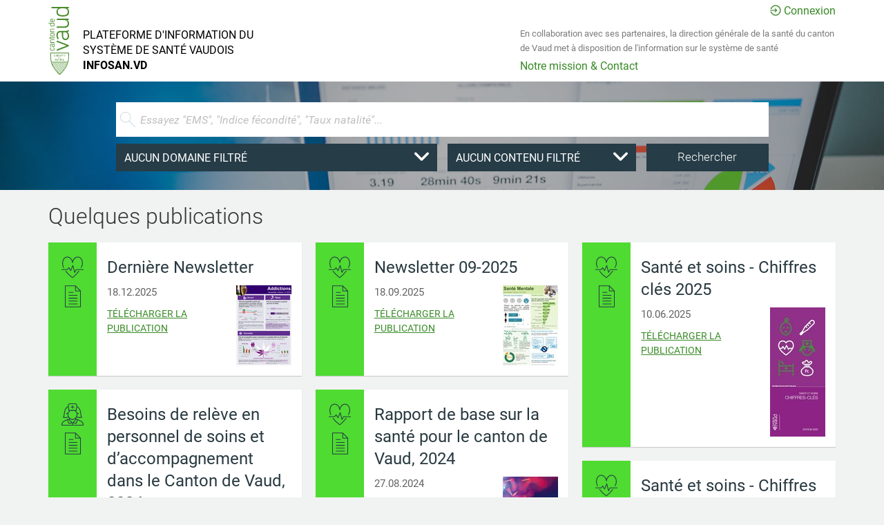

--- FILE ---
content_type: text/html; charset=utf-8
request_url: https://infosan.vd.ch/
body_size: 7654
content:
<!DOCTYPE html>
<html dir="ltr" lang="fr">
<head>

<meta charset="utf-8">
<!-- 
	This website is powered by TYPO3 - inspiring people to share!
	TYPO3 is a free open source Content Management Framework initially created by Kasper Skaarhoj and licensed under GNU/GPL.
	TYPO3 is copyright 1998-2026 of Kasper Skaarhoj. Extensions are copyright of their respective owners.
	Information and contribution at https://typo3.org/
-->



<title>Accueil - INFOSAN</title>
<meta name="generator" content="TYPO3 CMS" />
<meta name="description" content="En collaboration avec ses partenaires, la direction générale de la santé du canton de Vaud met à disposition de l'information sur le système de santé." />
<meta name="twitter:card" content="summary" />


<link rel="stylesheet" type="text/css" href="/typo3temp/assets/compressed/merged-55b743072b8ca6b99c285a68989eba11-993555fb11dcda968cd71fd244fd4c2b.css?1733996084" media="all">
<link href="/typo3temp/assets/css/c3b007c292.css?1675083391" rel="stylesheet" type="text/css" >



<script src="/typo3temp/assets/compressed/merged-6c7aed8357976f7f6ca125335ba1ef04-c0a296175e2d84453270bade04df6750.js?1733996084"></script>




        
    
    <meta content="initial-scale=1.0,maximum-scale=3.0,width=device-width,user-scalable=1" name="viewport"/>
    <meta content="-IRtx9puABNEoG8wudyJxJkvLAKAeGq4FWRFga62oac" name="google-site-verification"/>
    <link href="/typo3conf/ext/infosan/Resources/Public/Favicons/apple-touch-icon.png" rel="apple-touch-icon" sizes="180x180"/>
    <link href="/typo3conf/ext/infosan/Resources/Public/Favicons/favicon-32x32.png" rel="icon" sizes="32x32" type="image/png"/>
    <link href="/typo3conf/ext/infosan/Resources/Public/Favicons/favicon-16x16.png" rel="icon" sizes="16x16" type="image/png"/>
    <link href="/typo3conf/ext/infosan/Resources/Public/Favicons/manifest.json" rel="manifest"/>
    <link color="#b3a06c" href="/typo3conf/ext/infosan/Resources/Public/Favicons/safari-pinned-tab.svg" rel="mask-icon"/>
    <link href="/typo3conf/ext/infosan/Resources/Public/Favicons/favicon.ico" rel="shortcut icon"/>
    <meta content="/typo3conf/ext/infosan/Resources/Public/Favicons/browserconfig.xml" name="msapplication-config"/>
    <meta content="#fff" name="theme-color"/>


    
<!-- Matomo -->
<script>
  var _paq = window._paq = window._paq || [];
  _paq.push(['setDocumentTitle', document.domain+'/'+document.title]);
  _paq.push(['trackPageView']);
  _paq.push(['enableLinkTracking']);
  (function() {
    var u="https://statsweb.vd.ch/";
    _paq.push(['setTrackerUrl', u+'matomo.php']);
    _paq.push(['setSiteId', '8']);
    var d=document, g=d.createElement('script'), s=d.getElementsByTagName('script')[0];
    g.async=true; g.src=u+'matomo.js'; s.parentNode.insertBefore(g,s);
  })();
</script>
<!-- End Matomo Code -->
<link rel="canonical" href="https://infosan.vd.ch/"/>


</head>
<body class="page-5">

    <header class="header-user">
        <div class="container position-relative">
            <div class="row">
                <div class="col-md-5 col-md-offset-7 col-sm-6 col-sm-offset-6">
                    
                            <div class="header-link hidden">
                                <a class="pull-right" data-action="login-iam" data-extranet-url="https://www.portail.vd.ch/sante/infosan/" data-intranet-url="https://portail.etat-de-vaud.ch/sante/infosan/" href="#" title="Connexion">
                                    <span class="login-icon">Connexion</span>
                                </a>
                            </div>
                        
                </div>
            </div>
        </div>
    </header>
    <header>
        <div class="container position-relative">
            <div class="row">
                <div class="col-md-7 col-sm-6">
                    <div class="logo">
                        <a class="logo-brand" href="https://www.vd.ch" target="_blank">
                            <img alt="Logo du Canton de Vaud" src="/typo3conf/ext/infosan/Resources/Public/Media/SVG/ic_vaud_green.svg" width="30"/>
                        </a>
                        <div class="logo-text">
                            <a class="link-homepage" href="/">
                                <span>PLATEFORME<br class="visible-xs"/> D'INFORMATION DU<br/>SYSTÈME DE SANTÉ<br class="visible-xs"/> VAUDOIS<br class="hidden-xs"/><span class="circle visible-xs">&#9679;</span><strong>INFOSAN.VD</strong></span>
                            </a>
                            <a class="link-notre visible-xs" href="/notre-mission">Notre mission & Contact</a>
                        </div>
                    </div>
                </div>
                <div class="col-md-5 col-sm-6 hidden-xs">
                    <div class="head-links">
                        <div class="header-description">
                            En collaboration avec ses partenaires, la direction générale de la santé du canton de Vaud met à disposition de l'information sur le système de santé
                        </div>
                        <div class="header-link">
                            <a href="/notre-mission">Notre mission & Contact</a>
                        </div>
                    </div>
                </div>
            </div>
        </div>
    </header>
    
        
            <div class="top-wrapper">
                
    

            <div id="c678" class="frame frame-default frame-type-list frame-layout-0">
                
                
                    



                
                
                    



                
                

    
        
    <div class="tx-solr">
        <app></app>
        <div class="hidden tx-solr-header" data-home="1" id="tx-solr-header">
            <div class="tx-solr-hero">
                <div class="tx-solr-overlay"></div>
                <div class="tx-solr-hero-body">
                    <div class="tx-solr-search-form">
                        <div class="container">
                            <div class="row">
                                <div class="col-md-10 col-md-offset-1">
                                    <form method="get" id="tx-solr-search-form-pi-results" action="/resultat-de-la-recherche" data-suggest="/resultat-de-la-recherche?type=7384" data-suggest-header="Top Results" accept-charset="utf-8">
                                        <div class="hidden">
                                            <input name="id" value="88" type="hidden"/>
                                            <input name="L" value="0" type="hidden"/>
                                            <input name="placeholder" value="Essayez &quot;EMS&quot;, &quot;Indice fécondité&quot;, &quot;Taux natalité&quot;..." type="hidden"/>
                                            <input name="queryString" value="" type="hidden"/>
                                            <input name="queryUrl" value="/resultat-de-la-recherche" type="hidden"/>
                                        </div>
                                        <div class="tx-solr-search-bar">
                                            <div class="tx-solr-input">
                                                <input class="tx-solr-q" name="tx_solr[q]" placeholder="Essayez &quot;EMS&quot;, &quot;Indice fécondité&quot;, &quot;Taux natalité&quot;..." value=""/>
                                            </div>
                                        </div>
                                        <div class="tx-solr-search-bottom">
                                            
                                                
                                                    <div class="facet facet-category facet-type-options tx-solr-tile">
                                                        <label class="tx-solr-dropdown">
                                                            <input class="tx-solr-dropdown-input" type="checkbox"/>
                                                            <input name="facet_label" type="hidden" value="Aucun domaine filtré"/>
                                                            <h3 class="tx-solr-dropdown-heading"><span></span><i class="fa fa-angle-down"></i></h3>
                                                            <div class="tx-solr-dropdown-body">
                                                                <div class="facet-option-list tx-solr-checkboxes">
                                                                    
                                                                        <label class="facet-option tx-solr-checkbox">
                                                                            
                                                                                    <input data-count="15" data-label="Démographie" name="category" type="checkbox" value="DEMOGRAPHIE"/>
                                                                                
                                                                            <span class="has-icon"><i class="tx-solr-icon icon-DEMOGRAPHIE"></i> Démographie</span>
                                                                        </label>
                                                                    
                                                                        <label class="facet-option tx-solr-checkbox">
                                                                            
                                                                                    <input data-count="203" data-label="Santé de la population" name="category" type="checkbox" value="SANTE_POPULATION"/>
                                                                                
                                                                            <span class="has-icon"><i class="tx-solr-icon icon-SANTE_POPULATION"></i> Santé de la population</span>
                                                                        </label>
                                                                    
                                                                        <label class="facet-option tx-solr-checkbox">
                                                                            
                                                                                    <input data-count="31" data-label="Prestataires de services et personnels de santé" name="category" type="checkbox" value="PRESTATAIRES_PERSONNELS"/>
                                                                                
                                                                            <span class="has-icon"><i class="tx-solr-icon icon-PRESTATAIRES_PERSONNELS"></i> Prestataires de services et personnels de santé</span>
                                                                        </label>
                                                                    
                                                                        <label class="facet-option tx-solr-checkbox">
                                                                            
                                                                                    <input data-count="62" data-label="Prestations et recours aux services" name="category" type="checkbox" value="PRESTATIONS_RECOURS"/>
                                                                                
                                                                            <span class="has-icon"><i class="tx-solr-icon icon-PRESTATIONS_RECOURS"></i> Prestations et recours aux services</span>
                                                                        </label>
                                                                    
                                                                        <label class="facet-option tx-solr-checkbox">
                                                                            
                                                                                    <input data-count="35" data-label="Coûts et financement" name="category" type="checkbox" value="COUTS_FINANCEMENT"/>
                                                                                
                                                                            <span class="has-icon"><i class="tx-solr-icon icon-COUTS_FINANCEMENT"></i> Coûts et financement</span>
                                                                        </label>
                                                                    
                                                                </div>
                                                            </div>
                                                        </label>
                                                    </div>
                                                
                                                    <div class="facet facet-type facet-type-options tx-solr-tile">
                                                        <label class="tx-solr-dropdown">
                                                            <input class="tx-solr-dropdown-input" type="checkbox"/>
                                                            <input name="facet_label" type="hidden" value="Aucun contenu filtré"/>
                                                            <h3 class="tx-solr-dropdown-heading"><span></span><i class="fa fa-angle-down"></i></h3>
                                                            <div class="tx-solr-dropdown-body">
                                                                <div class="facet-option-list tx-solr-checkboxes">
                                                                    
                                                                        <label class="facet-option tx-solr-checkbox">
                                                                            
                                                                                    <input data-count="134" data-label="Chiffres-clés" name="type" type="checkbox" value="tx_infosan_domain_model_kpi"/>
                                                                                
                                                                            <span class="has-icon"><i class="tx-solr-icon icon-tx_infosan_domain_model_kpi"></i> Chiffres-clés</span>
                                                                        </label>
                                                                    
                                                                        <label class="facet-option tx-solr-checkbox">
                                                                            
                                                                                    <input data-count="200" data-label="Publications" name="type" type="checkbox" value="tx_infosan_domain_model_publication"/>
                                                                                
                                                                            <span class="has-icon"><i class="tx-solr-icon icon-tx_infosan_domain_model_publication"></i> Publications</span>
                                                                        </label>
                                                                    
                                                                        <label class="facet-option tx-solr-checkbox">
                                                                            
                                                                                    <input data-count="12" data-label="Explorations" name="type" type="checkbox" value="tx_infosan_domain_model_exploration"/>
                                                                                
                                                                            <span class="has-icon"><i class="tx-solr-icon icon-tx_infosan_domain_model_exploration"></i> Explorations</span>
                                                                        </label>
                                                                    
                                                                </div>
                                                            </div>
                                                        </label>
                                                    </div>
                                                
                                            
                                            <div class="tx-solr-tile is-2">
                                                <div class="tx-solr-actions">
                                                    <input class="tx-solr-submit" data-state="1" type="submit" value="Rechercher"/>
                                                    <i class="fa-solid fa-spinner fa-spin"></i>
                                                </div>
                                            </div>
                                        </div>
                                    </form>
                                </div>
                            </div>
                        </div>
                    </div>
                </div>
            </div>
        </div>
    </div>
    <div class="hidden tx-solr-body" id="tx-solr-body">
        <div class="container">
            <div class="tx-solr-relative">
                <div class="tx-solr-main" id="tx-solr-main">
                    
                        
                            <div class="clearfix" id="tx-solr-sorting">
                                <div class="tx-solr-stuff">
                                    <span class="tx-solr-stuff--label">Trier par</span>
                                    <select class="tx-solr-stuff--control" name="sortBy">
                                        
                                            
                                                    <option data-url="relevance" selected="selected" value="relevance">Pertinence</option>
                                                
                                        
                                            
                                                    <option data-url="changed_asc" value="changed_asc">Date de mise à jour croissant</option>
                                                
                                        
                                            
                                                    <option data-url="changed_desc" value="changed_desc">Date de mise à jour décroissant</option>
                                                
                                        
                                            
                                                    <option data-url="title" value="title">Ordre alphabétique du titre</option>
                                                
                                        
                                            
                                                    <option data-url="type" value="type">Type de contenu</option>
                                                
                                        
                                    </select>
                                </div>
                            </div>
                        
                    
                    <div id="tx-solr-results-container">
                        <div id="tx-solr-results-info" class="tx-solr-results-info">
                            <span id="tx-solr-results-found-number" class="tx-solr-results-info-found-number">
                                346
                            </span>
                        </div>
                        <div class="tx-solr-results-list" id="tx-solr-results-list">
                            <div class="tx-solr-tiles-wrapper">
                                <div class="infosan_tiles">
                                    
                                        
                                                
                                                    <div class="tile-item tile-tx_infosan_domain_model_kpi" id="9c11892971b03d665877484aac112014cea8b250/tx_infosan_domain_model_kpi/82">
                                                        <a class="results-entry tile-box" data-score="6.2867174" href="chiffres-cles/cancer-incidence">
                                                            <div class="tile-bar" data-category="SANTE_POPULATION" data-category-text="Santé de la  population" data-internal="0" data-internal-text="Interne" data-perimeter="" data-type="tx_infosan_domain_model_kpi" data-type-text="Chiffre-clé">
                                                                <div class="tile-bar-inner">
                                                                    <span class="icon-tx_infosan_domain_model_kpi tile-icon"></span>
                                                                    <span class="icon-SANTE_POPULATION tile-icon"></span>
                                                                    
                                                                </div>
                                                            </div>
                                                            <div class="tile-body">
                                                                <h3 class="results-topic">Cancer (incidence)</h3>
                                                                <div class="results-teaser">
                                                                    
                                                                            <p class="result-content">Taux d&#039;incidence du cancer pour 100&#039;000 habitants, Vaud, 2017 </p>
                                                                            <div class="tile-value">
                                                                                <h4 class="tile-value-inner">394,1
                                                                                    
                                                                                            <span class="desc"></span>
                                                                                        
                                                                                </h4>
                                                                            </div>
                                                                        
                                                                </div>
                                                            </div>
                                                        </a>
                                                    </div>
                                                
                                                    <div class="tile-item tile-tx_infosan_domain_model_kpi" id="9c11892971b03d665877484aac112014cea8b250/tx_infosan_domain_model_kpi/83">
                                                        <a class="results-entry tile-box" data-score="6.2867174" href="chiffres-cles/cancer-mortalite">
                                                            <div class="tile-bar" data-category="SANTE_POPULATION" data-category-text="Santé de la  population" data-internal="0" data-internal-text="Interne" data-perimeter="" data-type="tx_infosan_domain_model_kpi" data-type-text="Chiffre-clé">
                                                                <div class="tile-bar-inner">
                                                                    <span class="icon-tx_infosan_domain_model_kpi tile-icon"></span>
                                                                    <span class="icon-SANTE_POPULATION tile-icon"></span>
                                                                    
                                                                </div>
                                                            </div>
                                                            <div class="tile-body">
                                                                <h3 class="results-topic">Cancer (mortalité)</h3>
                                                                <div class="results-teaser">
                                                                    
                                                                            <p class="result-content">Taux de mortalité du cancer pour 100&#039;000 habitants, Vaud, 2017 </p>
                                                                            <div class="tile-value">
                                                                                <h4 class="tile-value-inner">124,6
                                                                                    
                                                                                            <span class="desc"></span>
                                                                                        
                                                                                </h4>
                                                                            </div>
                                                                        
                                                                </div>
                                                            </div>
                                                        </a>
                                                    </div>
                                                
                                                    <div class="tile-item tile-tx_infosan_domain_model_kpi" id="9c11892971b03d665877484aac112014cea8b250/tx_infosan_domain_model_kpi/202">
                                                        <a class="results-entry tile-box" data-score="6.2867174" href="chiffres-cles/maladie-cardio">
                                                            <div class="tile-bar" data-category="SANTE_POPULATION" data-category-text="Santé de la  population" data-internal="0" data-internal-text="Interne" data-perimeter="" data-type="tx_infosan_domain_model_kpi" data-type-text="Chiffre-clé">
                                                                <div class="tile-bar-inner">
                                                                    <span class="icon-tx_infosan_domain_model_kpi tile-icon"></span>
                                                                    <span class="icon-SANTE_POPULATION tile-icon"></span>
                                                                    
                                                                </div>
                                                            </div>
                                                            <div class="tile-body">
                                                                <h3 class="results-topic">Cardio-vasculaires (risques)</h3>
                                                                <div class="results-teaser">
                                                                    
                                                                            <p class="result-content">Prévalence des facteurs de risque des maladies cardio-vasculaires, Vaud, 2022 </p>
                                                                            <div class="tile-value">
                                                                                <h4 class="tile-value-inner">26,0%
                                                                                    
                                                                                            <span class="asc"></span>
                                                                                        
                                                                                </h4>
                                                                            </div>
                                                                        
                                                                </div>
                                                            </div>
                                                        </a>
                                                    </div>
                                                
                                                    <div class="tile-item tile-tx_infosan_domain_model_kpi" id="9c11892971b03d665877484aac112014cea8b250/tx_infosan_domain_model_kpi/68">
                                                        <a class="results-entry tile-box" data-score="6.2867174" href="chiffres-cles/hopitaux-sejours-hors-vd-finances">
                                                            <div class="tile-bar" data-category="PRESTATIONS_RECOURS" data-category-text="Prestations et recours aux services" data-internal="0" data-internal-text="Interne" data-perimeter="" data-type="tx_infosan_domain_model_kpi" data-type-text="Chiffre-clé">
                                                                <div class="tile-bar-inner">
                                                                    <span class="icon-tx_infosan_domain_model_kpi tile-icon"></span>
                                                                    <span class="icon-PRESTATIONS_RECOURS tile-icon"></span>
                                                                    
                                                                </div>
                                                            </div>
                                                            <div class="tile-body">
                                                                <h3 class="results-topic">Hôpitaux, séjours hors VD financés</h3>
                                                                <div class="results-teaser">
                                                                    
                                                                            <p class="result-content">Nombre de séjours hospitaliers de vaudois hors canton, financés par l&#039;Etat, Vaud, 2018 </p>
                                                                            <div class="tile-value">
                                                                                <h4 class="tile-value-inner">4&#039;730
                                                                                    
                                                                                            <span class="desc"></span>
                                                                                        
                                                                                </h4>
                                                                            </div>
                                                                        
                                                                </div>
                                                            </div>
                                                        </a>
                                                    </div>
                                                
                                                    <div class="tile-item tile-tx_infosan_domain_model_kpi" id="9c11892971b03d665877484aac112014cea8b250/tx_infosan_domain_model_kpi/77">
                                                        <a class="results-entry tile-box" data-score="6.2867174" href="chiffres-cles/diabete">
                                                            <div class="tile-bar" data-category="SANTE_POPULATION" data-category-text="Santé de la  population" data-internal="0" data-internal-text="Interne" data-perimeter="" data-type="tx_infosan_domain_model_kpi" data-type-text="Chiffre-clé">
                                                                <div class="tile-bar-inner">
                                                                    <span class="icon-tx_infosan_domain_model_kpi tile-icon"></span>
                                                                    <span class="icon-SANTE_POPULATION tile-icon"></span>
                                                                    
                                                                </div>
                                                            </div>
                                                            <div class="tile-body">
                                                                <h3 class="results-topic">Diabète</h3>
                                                                <div class="results-teaser">
                                                                    
                                                                            <p class="result-content">Prévalence du diabète, Vaud, 2022 </p>
                                                                            <div class="tile-value">
                                                                                <h4 class="tile-value-inner">6,3%
                                                                                    
                                                                                            <span class="asc"></span>
                                                                                        
                                                                                </h4>
                                                                            </div>
                                                                        
                                                                </div>
                                                            </div>
                                                        </a>
                                                    </div>
                                                
                                                    <div class="tile-item tile-tx_infosan_domain_model_kpi" id="9c11892971b03d665877484aac112014cea8b250/tx_infosan_domain_model_kpi/75">
                                                        <a class="results-entry tile-box" data-score="6.2867174" href="chiffres-cles/fruits-et-legumes-consommation">
                                                            <div class="tile-bar" data-category="SANTE_POPULATION" data-category-text="Santé de la  population" data-internal="0" data-internal-text="Interne" data-perimeter="" data-type="tx_infosan_domain_model_kpi" data-type-text="Chiffre-clé">
                                                                <div class="tile-bar-inner">
                                                                    <span class="icon-tx_infosan_domain_model_kpi tile-icon"></span>
                                                                    <span class="icon-SANTE_POPULATION tile-icon"></span>
                                                                    
                                                                </div>
                                                            </div>
                                                            <div class="tile-body">
                                                                <h3 class="results-topic">Fruits et légumes, consommation</h3>
                                                                <div class="results-teaser">
                                                                    
                                                                            <p class="result-content">Proportion de la population qui respecte la règle &#039;5 par jour&#039;, Vaud, 2022 </p>
                                                                            <div class="tile-value">
                                                                                <h4 class="tile-value-inner">18,3%
                                                                                    
                                                                                            <span class="desc"></span>
                                                                                        
                                                                                </h4>
                                                                            </div>
                                                                        
                                                                </div>
                                                            </div>
                                                        </a>
                                                    </div>
                                                
                                                    <div class="tile-item tile-tx_infosan_domain_model_kpi" id="9c11892971b03d665877484aac112014cea8b250/tx_infosan_domain_model_kpi/71">
                                                        <a class="results-entry tile-box" data-score="6.2867174" href="chiffres-cles/alcool">
                                                            <div class="tile-bar" data-category="SANTE_POPULATION" data-category-text="Santé de la  population" data-internal="0" data-internal-text="Interne" data-perimeter="" data-type="tx_infosan_domain_model_kpi" data-type-text="Chiffre-clé">
                                                                <div class="tile-bar-inner">
                                                                    <span class="icon-tx_infosan_domain_model_kpi tile-icon"></span>
                                                                    <span class="icon-SANTE_POPULATION tile-icon"></span>
                                                                    
                                                                </div>
                                                            </div>
                                                            <div class="tile-body">
                                                                <h3 class="results-topic">Alcool</h3>
                                                                <div class="results-teaser">
                                                                    
                                                                            <p class="result-content">Proportion de la population avec consommation d&#039;alcool à risque, Vaud, 2022 </p>
                                                                            <div class="tile-value">
                                                                                <h4 class="tile-value-inner">4,1%
                                                                                    
                                                                                            <span class="desc"></span>
                                                                                        
                                                                                </h4>
                                                                            </div>
                                                                        
                                                                </div>
                                                            </div>
                                                        </a>
                                                    </div>
                                                
                                                    <div class="tile-item tile-tx_infosan_domain_model_kpi" id="9c11892971b03d665877484aac112014cea8b250/tx_infosan_domain_model_kpi/43">
                                                        <a class="results-entry tile-box" data-score="6.2867174" href="chiffres-cles/hopitaux-lits">
                                                            <div class="tile-bar" data-category="PRESTATAIRES_PERSONNELS" data-category-text="Prestataires de services et personnels de santé" data-internal="0" data-internal-text="Interne" data-perimeter="" data-type="tx_infosan_domain_model_kpi" data-type-text="Chiffre-clé">
                                                                <div class="tile-bar-inner">
                                                                    <span class="icon-tx_infosan_domain_model_kpi tile-icon"></span>
                                                                    <span class="icon-PRESTATAIRES_PERSONNELS tile-icon"></span>
                                                                    
                                                                </div>
                                                            </div>
                                                            <div class="tile-body">
                                                                <h3 class="results-topic">Hôpitaux, lits</h3>
                                                                <div class="results-teaser">
                                                                    
                                                                            <p class="result-content">Nombre de lits exploités dans les établissements hospitaliers, Vaud, 2023 </p>
                                                                            <div class="tile-value">
                                                                                <h4 class="tile-value-inner">3 407
                                                                                    
                                                                                            <span class="asc"></span>
                                                                                        
                                                                                </h4>
                                                                            </div>
                                                                        
                                                                </div>
                                                            </div>
                                                        </a>
                                                    </div>
                                                
                                                    <div class="tile-item tile-tx_infosan_domain_model_kpi" id="9c11892971b03d665877484aac112014cea8b250/tx_infosan_domain_model_kpi/177">
                                                        <a class="results-entry tile-box" data-score="6.2867174" href="chiffres-cles/hopitaux">
                                                            <div class="tile-bar" data-category="PRESTATAIRES_PERSONNELS" data-category-text="Prestataires de services et personnels de santé" data-internal="0" data-internal-text="Interne" data-perimeter="" data-type="tx_infosan_domain_model_kpi" data-type-text="Chiffre-clé">
                                                                <div class="tile-bar-inner">
                                                                    <span class="icon-tx_infosan_domain_model_kpi tile-icon"></span>
                                                                    <span class="icon-PRESTATAIRES_PERSONNELS tile-icon"></span>
                                                                    
                                                                </div>
                                                            </div>
                                                            <div class="tile-body">
                                                                <h3 class="results-topic">Hôpitaux</h3>
                                                                <div class="results-teaser">
                                                                    
                                                                            <p class="result-content">Nombre d&#039;hôpitaux (entité juridique), Vaud, 2023 </p>
                                                                            <div class="tile-value">
                                                                                <h4 class="tile-value-inner">25
                                                                                    <span class="equal"></span>
                                                                                </h4>
                                                                            </div>
                                                                        
                                                                </div>
                                                            </div>
                                                        </a>
                                                    </div>
                                                
                                            
                                    
                                </div>
                            </div>
                        </div>
                    </div>
                    
                        
                            <div id="tx-solr-pagination">
                                <div class="tx-pagebrowse-pi1 tx-solr-pagination-page-browser">
                                <span class="tx-pagebrowse-next">
                                    <a data-page="2" href="javascript:">
                                        Afficher plus
                                    </a>
                                </span>
                                </div>
                            </div>
                        
                    
                </div>
            </div>
        </div>
    </div>


    


                
                    



                
                
                    



                
            </div>

        


            </div>
        
        
            <div class="content-wrapper">
                <div class="container">
                    <!--TYPO3SEARCH_begin-->
                    
    

            <div id="c680" class="frame frame-default frame-type-list frame-layout-0">
                
                
                    



                
                
                    



                
                

    
        
    
        <div class="infosan_tiles_wrapper">
            <h2 class="infosan_tiles_heading">Quelques publications</h2>
            <div class="infosan_tiles" data-masonry='{"horizontalOrder": true, "itemSelector": ".tile-item"}'>
                
                    <div class="tile-item tile-tx_infosan_domain_model_publication">
                        <a class="tile-box" target="_blank" href="/publications/derniere-newsletter">
                            <div class="tile-bar tile-color- tile-tooltip" data-category="Santé de la  population" data-internal="" data-internal-text="Privé" data-type="Publication">
                                <div class="tile-bar-inner">
                                    
                                        <span class="icon-sante_population tile-icon"></span>
                                    
                                    <span class="icon-tx_infosan_domain_model_publication tile-icon"></span>
                                    
                                </div>
                            </div>
                            <div class="tile-body">
                                <h3>Dernière Newsletter</h3>
                                <div class="tile-left-right">
                                    <div class="tile-left">
                                        
                                            <p class="tile-hint">18.12.2025</p>
                                        
                                        
                                                <span class="tile-link" onclick="window.open('fileadmin/user_upload/Newsletter_Infosan_dec_2025.pdf', '_blank');return false">
                                                    Télécharger la publication
                                                </span>
                                            
                                    </div>
                                    
                                        <div class="tile-right">
                                            <img alt="" src="/fileadmin/_processed_/2/1/csm_Entiere_065eb500f3.png"/>
                                        </div>
                                    
                                </div>
                            </div>
                        </a>
                    </div>
                
                    <div class="tile-item tile-tx_infosan_domain_model_publication">
                        <a class="tile-box" target="_blank" href="/publications/newsletter-09-2025">
                            <div class="tile-bar tile-color- tile-tooltip" data-category="Santé de la  population" data-internal="" data-internal-text="Privé" data-type="Publication">
                                <div class="tile-bar-inner">
                                    
                                        <span class="icon-sante_population tile-icon"></span>
                                    
                                    <span class="icon-tx_infosan_domain_model_publication tile-icon"></span>
                                    
                                </div>
                            </div>
                            <div class="tile-body">
                                <h3>Newsletter 09-2025</h3>
                                <div class="tile-left-right">
                                    <div class="tile-left">
                                        
                                            <p class="tile-hint">18.09.2025</p>
                                        
                                        
                                                <span class="tile-link" onclick="window.open('fileadmin/2-PUBLICATIONS/SANTE_POPULATION/Newsletter_Infosan_Sante_Mentale_09-2025.pdf', '_blank');return false">
                                                    Télécharger la publication
                                                </span>
                                            
                                    </div>
                                    
                                        <div class="tile-right">
                                            <img alt="" src="/fileadmin/_processed_/4/c/csm_Sante-Mentale-09-2025_d53e9c3d2a.jpg"/>
                                        </div>
                                    
                                </div>
                            </div>
                        </a>
                    </div>
                
                    <div class="tile-item tile-tx_infosan_domain_model_publication">
                        <a class="tile-box" target="_blank" href="/publications/sante-et-soins-chiffres-cles-2025">
                            <div class="tile-bar tile-color- tile-tooltip" data-category="Santé de la  population" data-internal="" data-internal-text="Privé" data-type="Publication">
                                <div class="tile-bar-inner">
                                    
                                        <span class="icon-sante_population tile-icon"></span>
                                    
                                    <span class="icon-tx_infosan_domain_model_publication tile-icon"></span>
                                    
                                </div>
                            </div>
                            <div class="tile-body">
                                <h3>Santé et soins - Chiffres clés 2025</h3>
                                <div class="tile-left-right">
                                    <div class="tile-left">
                                        
                                            <p class="tile-hint">10.06.2025</p>
                                        
                                        
                                                <span class="tile-link" onclick="window.open('fileadmin/2-PUBLICATIONS/SANTE_POPULATION/Chiffre-Cles_2025_internet_pages.pdf', '_blank');return false">
                                                    Télécharger la publication
                                                </span>
                                            
                                    </div>
                                    
                                        <div class="tile-right">
                                            <img alt="" src="/fileadmin/_processed_/1/7/csm_Chiffres-cles-2025_71718385be.jpg"/>
                                        </div>
                                    
                                </div>
                            </div>
                        </a>
                    </div>
                
                    <div class="tile-item tile-tx_infosan_domain_model_publication">
                        <a class="tile-box" target="_blank" href="/publications/besoins-de-releve-en-personnel-de-soins-et-daccompagnement-dans-le-canton-de-vaud-2024">
                            <div class="tile-bar tile-color- tile-tooltip" data-category="Prestataires de services et personnels de santé" data-internal="" data-internal-text="Privé" data-type="Publication">
                                <div class="tile-bar-inner">
                                    
                                        <span class="icon-prestataires_personnels tile-icon"></span>
                                    
                                    <span class="icon-tx_infosan_domain_model_publication tile-icon"></span>
                                    
                                </div>
                            </div>
                            <div class="tile-body">
                                <h3>Besoins de relève en personnel de soins et d’accompagnement dans le Canton de Vaud, 2024</h3>
                                <div class="tile-left-right">
                                    <div class="tile-left">
                                        
                                            <p class="tile-hint">10.12.2024</p>
                                        
                                        
                                                <span class="tile-link" onclick="window.open('fileadmin/2-PUBLICATIONS/PRESTATAIRES_PERSONNELS/OBSAN_rapport_05_2024-OBSAN_Releve_personnel_de_soins.pdf', '_blank');return false">
                                                    Télécharger la publication
                                                </span>
                                            
                                    </div>
                                    
                                        <div class="tile-right">
                                            <img alt="" src="/fileadmin/_processed_/6/0/csm_OBSAN_rapport_05_2024-OBSAN_Releve_personnel_de_soins_154c4ccaa8.jpg"/>
                                        </div>
                                    
                                </div>
                            </div>
                        </a>
                    </div>
                
                    <div class="tile-item tile-tx_infosan_domain_model_publication">
                        <a class="tile-box" target="_blank" href="/publications/rapport-de-base-sur-la-sante-pour-le-canton-de-vaud-2022">
                            <div class="tile-bar tile-color- tile-tooltip" data-category="Santé de la  population" data-internal="" data-internal-text="Privé" data-type="Publication">
                                <div class="tile-bar-inner">
                                    
                                        <span class="icon-sante_population tile-icon"></span>
                                    
                                    <span class="icon-tx_infosan_domain_model_publication tile-icon"></span>
                                    
                                </div>
                            </div>
                            <div class="tile-body">
                                <h3>Rapport de base sur la santé pour le canton de Vaud, 2024</h3>
                                <div class="tile-left-right">
                                    <div class="tile-left">
                                        
                                            <p class="tile-hint">27.08.2024</p>
                                        
                                        
                                                <span class="tile-link" onclick="window.open('fileadmin/2-PUBLICATIONS/SANTE_POPULATION/OBSAN_rapport_12-2024-ESS_vaud.pdf', '_blank');return false">
                                                    Télécharger la publication
                                                </span>
                                            
                                    </div>
                                    
                                        <div class="tile-right">
                                            <img alt="" src="/fileadmin/_processed_/4/7/csm_OBSAN_rapport_12-2024-ESS_vaud_af6a818a9c.jpg"/>
                                        </div>
                                    
                                </div>
                            </div>
                        </a>
                    </div>
                
                    <div class="tile-item tile-tx_infosan_domain_model_publication">
                        <a class="tile-box" target="_blank" href="/publications/sante-et-soins-chiffres-cles-2024">
                            <div class="tile-bar tile-color- tile-tooltip" data-category="Santé de la  population" data-internal="" data-internal-text="Privé" data-type="Publication">
                                <div class="tile-bar-inner">
                                    
                                        <span class="icon-sante_population tile-icon"></span>
                                    
                                    <span class="icon-tx_infosan_domain_model_publication tile-icon"></span>
                                    
                                </div>
                            </div>
                            <div class="tile-body">
                                <h3>Santé et soins - Chiffres clés 2024</h3>
                                <div class="tile-left-right">
                                    <div class="tile-left">
                                        
                                            <p class="tile-hint">02.07.2024</p>
                                        
                                        
                                                <span class="tile-link" onclick="window.open('fileadmin/2-PUBLICATIONS/SANTE_POPULATION/SSP-STATVD_chiffres-cles-2024.pdf', '_blank');return false">
                                                    Télécharger la publication
                                                </span>
                                            
                                    </div>
                                    
                                        <div class="tile-right">
                                            <img alt="" src="/fileadmin/_processed_/f/a/csm_SSP-STATVD_chiffres-cles-2024_ae5e2db86e.jpg"/>
                                        </div>
                                    
                                </div>
                            </div>
                        </a>
                    </div>
                
            </div>
        </div>
    


    


                
                    



                
                
                    



                
            </div>

        


    

            <div id="c679" class="frame frame-default frame-type-list frame-layout-0">
                
                
                    



                
                
                    



                
                

    
        
    
        <div class="infosan_tiles_wrapper">
            <h2 class="infosan_tiles_heading">Quelques chiffres clés</h2>
            <div class="infosan_tiles" data-masonry='{"horizontalOrder": true, "itemSelector": ".tile-item"}'>
                
                    <div class="tile-item tile-tx_infosan_domain_model_kpi">
                        <a class="tile-box" target="_blank" href="/chiffres-cles/soins-a-domicile-beneficiaires">
                            <div class="tile-bar tile-color- tile-tooltip" data-category="Prestations et recours aux services" data-internal="" data-internal-text="Privé" data-type="Chiffre-clé">
                                <div class="tile-bar-inner">
                                    
                                        <span class="icon-prestations_recours tile-icon"></span>
                                    
                                    <span class="icon-tx_infosan_domain_model_kpi tile-icon"></span>
                                    
                                </div>
                            </div>
                            <div class="tile-body">
                                <h3>Soins à domicile, bénéficiaires</h3>
                                
                                    <p>Nombre de bénéficiaires des prestations d&#039;aides et de soins à domicile, Vaud, 2024</p>
                                
                                
                                    <div class="tile-value">
                                        <h4 class="tile-value-inner">
                                            48 400
                                            
                                                    <span class="asc"></span>
                                                
                                        </h4>
                                    </div>
                                
                            </div>
                        </a>
                    </div>
                
                    <div class="tile-item tile-tx_infosan_domain_model_kpi">
                        <a class="tile-box" target="_blank" href="/chiffres-cles/ems-lits">
                            <div class="tile-bar tile-color- tile-tooltip" data-category="Prestataires de services et personnels de santé" data-internal="" data-internal-text="Privé" data-type="Chiffre-clé">
                                <div class="tile-bar-inner">
                                    
                                        <span class="icon-prestataires_personnels tile-icon"></span>
                                    
                                    <span class="icon-tx_infosan_domain_model_kpi tile-icon"></span>
                                    
                                </div>
                            </div>
                            <div class="tile-body">
                                <h3>EMS, lits</h3>
                                
                                    <p>Nombre de lits dans les établissement médico-sociaux (EMS), Vaud, 2024</p>
                                
                                
                                    <div class="tile-value">
                                        <h4 class="tile-value-inner">
                                            6 986
                                            
                                                    <span class="asc"></span>
                                                
                                        </h4>
                                    </div>
                                
                            </div>
                        </a>
                    </div>
                
                    <div class="tile-item tile-tx_infosan_domain_model_kpi">
                        <a class="tile-box" target="_blank" href="/chiffres-cles/population-65-ans-et-plus">
                            <div class="tile-bar tile-color- tile-tooltip" data-category="Démographie" data-internal="" data-internal-text="Privé" data-type="Chiffre-clé">
                                <div class="tile-bar-inner">
                                    
                                        <span class="icon-demographie tile-icon"></span>
                                    
                                    <span class="icon-tx_infosan_domain_model_kpi tile-icon"></span>
                                    
                                </div>
                            </div>
                            <div class="tile-body">
                                <h3>Population 65 ans et plus</h3>
                                
                                    <p>Nombre de résidents  de 65 ans et plus, Vaud, 2024</p>
                                
                                
                                    <div class="tile-value">
                                        <h4 class="tile-value-inner">
                                            144 759
                                            
                                                    <span class="asc"></span>
                                                
                                        </h4>
                                    </div>
                                
                            </div>
                        </a>
                    </div>
                
                    <div class="tile-item tile-tx_infosan_domain_model_kpi">
                        <a class="tile-box" target="_blank" href="/chiffres-cles/nombre-dassures-aos">
                            <div class="tile-bar tile-color- tile-tooltip" data-category="Coûts et financement" data-internal="" data-internal-text="Privé" data-type="Chiffre-clé">
                                <div class="tile-bar-inner">
                                    
                                        <span class="icon-couts_financement tile-icon"></span>
                                    
                                    <span class="icon-tx_infosan_domain_model_kpi tile-icon"></span>
                                    
                                </div>
                            </div>
                            <div class="tile-body">
                                <h3>Nombre d&#039;assurés AOS</h3>
                                
                                    <p>Nombre d&#039;assurés pris en charge par l&#039;AOS, Vaud, 2024</p>
                                
                                
                                    <div class="tile-value">
                                        <h4 class="tile-value-inner">
                                            839 117
                                            
                                                    <span class="asc"></span>
                                                
                                        </h4>
                                    </div>
                                
                            </div>
                        </a>
                    </div>
                
                    <div class="tile-item tile-tx_infosan_domain_model_kpi">
                        <a class="tile-box" target="_blank" href="/chiffres-cles/medecins-generalistes-consultations-aos">
                            <div class="tile-bar tile-color- tile-tooltip" data-category="Prestations et recours aux services" data-internal="" data-internal-text="Privé" data-type="Chiffre-clé">
                                <div class="tile-bar-inner">
                                    
                                        <span class="icon-prestations_recours tile-icon"></span>
                                    
                                    <span class="icon-tx_infosan_domain_model_kpi tile-icon"></span>
                                    
                                </div>
                            </div>
                            <div class="tile-body">
                                <h3>Médecins généralistes, consultations AOS</h3>
                                
                                    <p>Consultations des médecins généralistes indépendants, à charge de l&#039;assurance obligatoire des soins (AOS),en millions, Vaud, 2024</p>
                                
                                
                                    <div class="tile-value">
                                        <h4 class="tile-value-inner">
                                            2,43
                                            
                                                    <span class="asc"></span>
                                                
                                        </h4>
                                    </div>
                                
                            </div>
                        </a>
                    </div>
                
                    <div class="tile-item tile-tx_infosan_domain_model_kpi">
                        <a class="tile-box" target="_blank" href="/chiffres-cles/ems-duree-des-soins">
                            <div class="tile-bar tile-color- tile-tooltip" data-category="Prestations et recours aux services" data-internal="" data-internal-text="Privé" data-type="Chiffre-clé">
                                <div class="tile-bar-inner">
                                    
                                        <span class="icon-prestations_recours tile-icon"></span>
                                    
                                    <span class="icon-tx_infosan_domain_model_kpi tile-icon"></span>
                                    
                                </div>
                            </div>
                            <div class="tile-body">
                                <h3>EMS, durée des soins</h3>
                                
                                    <p>Durée moyenne de soins requis en établissement médico-social (EMS), en minutes par jour, Vaud, 2024</p>
                                
                                
                                    <div class="tile-value">
                                        <h4 class="tile-value-inner">
                                            175,32
                                            
                                                    <span class="asc"></span>
                                                
                                        </h4>
                                    </div>
                                
                            </div>
                        </a>
                    </div>
                
            </div>
        </div>
    


    


                
                    



                
                
                    



                
            </div>

        


    

            <div id="c681" class="frame frame-default frame-type-list frame-layout-0">
                
                
                    



                
                
                    



                
                

    
        
    
        <div class="infosan_tiles_wrapper">
            <h2 class="infosan_tiles_heading">Quelques explorations</h2>
            <div class="infosan_tiles" data-masonry='{"horizontalOrder": true, "itemSelector": ".tile-item"}'>
                
                    <div class="tile-item tile-tx_infosan_domain_model_exploration">
                        <a class="tile-box" target="_blank" href="/explorations/ems-personnel-exploration-des-donnees">
                            <div class="tile-bar tile-color- tile-tooltip" data-category="Prestataires de services et personnels de santé" data-internal="" data-internal-text="Privé" data-type="Exploration">
                                <div class="tile-bar-inner">
                                    
                                        <span class="icon-prestataires_personnels tile-icon"></span>
                                    
                                    <span class="icon-tx_infosan_domain_model_exploration tile-icon"></span>
                                    
                                </div>
                            </div>
                            <div class="tile-body">
                                <h3>EMS, personnel (exploration des données)</h3>
                                
                                    <p>EMS, personnel, Vaud</p>
                                
                            </div>
                        </a>
                    </div>
                
                    <div class="tile-item tile-tx_infosan_domain_model_exploration">
                        <a class="tile-box" target="_blank" href="/explorations/hopital-personnel-exploration-des-donnees">
                            <div class="tile-bar tile-color- tile-tooltip" data-category="Prestataires de services et personnels de santé" data-internal="" data-internal-text="Privé" data-type="Exploration">
                                <div class="tile-bar-inner">
                                    
                                        <span class="icon-prestataires_personnels tile-icon"></span>
                                    
                                    <span class="icon-tx_infosan_domain_model_exploration tile-icon"></span>
                                    
                                </div>
                            </div>
                            <div class="tile-body">
                                <h3>Hôpital, personnel (exploration des données)</h3>
                                
                                    <p>Hôpital, personnel, Vaud</p>
                                
                            </div>
                        </a>
                    </div>
                
                    <div class="tile-item tile-tx_infosan_domain_model_exploration">
                        <a class="tile-box" target="_blank" href="/explorations/ems-activite-exploration-des-donnees">
                            <div class="tile-bar tile-color- tile-tooltip" data-category="Prestations et recours aux services" data-internal="" data-internal-text="Privé" data-type="Exploration">
                                <div class="tile-bar-inner">
                                    
                                        <span class="icon-prestations_recours tile-icon"></span>
                                    
                                    <span class="icon-tx_infosan_domain_model_exploration tile-icon"></span>
                                    
                                </div>
                            </div>
                            <div class="tile-body">
                                <h3>EMS, activité (exploration des données)</h3>
                                
                                    <p>EMS, activité, Vaud</p>
                                
                            </div>
                        </a>
                    </div>
                
                    <div class="tile-item tile-tx_infosan_domain_model_exploration">
                        <a class="tile-box" target="_blank" href="/explorations/soins-a-domicile-activite-exploration-des-donnees">
                            <div class="tile-bar tile-color- tile-tooltip" data-category="Prestations et recours aux services" data-internal="" data-internal-text="Privé" data-type="Exploration">
                                <div class="tile-bar-inner">
                                    
                                        <span class="icon-prestations_recours tile-icon"></span>
                                    
                                    <span class="icon-tx_infosan_domain_model_exploration tile-icon"></span>
                                    
                                </div>
                            </div>
                            <div class="tile-body">
                                <h3>Soins à domicile, activité (exploration des données)</h3>
                                
                                    <p>Aides et soins à domicile, activité, Vaud</p>
                                
                            </div>
                        </a>
                    </div>
                
                    <div class="tile-item tile-tx_infosan_domain_model_exploration">
                        <a class="tile-box" target="_blank" href="/explorations/soins-a-domicile-personnel-exploration-des-donnees">
                            <div class="tile-bar tile-color- tile-tooltip" data-category="Prestataires de services et personnels de santé" data-internal="" data-internal-text="Privé" data-type="Exploration">
                                <div class="tile-bar-inner">
                                    
                                        <span class="icon-prestataires_personnels tile-icon"></span>
                                    
                                    <span class="icon-tx_infosan_domain_model_exploration tile-icon"></span>
                                    
                                </div>
                            </div>
                            <div class="tile-body">
                                <h3>Soins à domicile, personnel (exploration des données)</h3>
                                
                                    <p>Aide et soins à domicile, personnel, Vaud</p>
                                
                            </div>
                        </a>
                    </div>
                
            </div>
        </div>
    


    


                
                    



                
                
                    



                
            </div>

        


                    <!--TYPO3SEARCH_end-->
                </div>
            </div>
        
    
    <footer>
        <div class="container">
            <div class="row">
                <div class="col-md-7 col-sm-6">
                    <div class="row">
                        <div class="col-md-5 col-sm-12">
                            <ul class="foot-links">
                                <li><a href="/">Accueil</a></li>
                                <li><a href="/notre-mission">Notre mission & Contact</a></li>
                                <li><a href="/newsletter/inscriptionnewsletter">Newsletter</a></li>
                            </ul>
                            <ul class="foot-links">
                                <li><span class="footer-section-title">LES CONTENUS</span></li>
                                <li><a href="/resultat-de-la-recherche?tx_solr%5Bfilter%5D%5B0%5D=type%3Atx_infosan_domain_model_kpi">Chiffres-clés</a></li>
                                <li><a href="/resultat-de-la-recherche?tx_solr%5Bfilter%5D%5B0%5D=type%3Atx_infosan_domain_model_publication">Publications</a></li>
                                <li><a href="/resultat-de-la-recherche?tx_solr%5Bfilter%5D%5B0%5D=type%3Atx_infosan_domain_model_exploration">Explorations</a></li>
                            </ul>
                        </div>
                        <div class="col-md-7 col-sm-12">
                            <ul class="foot-links">
                                <li><span class="footer-section-title">LES DOMAINES</span></li>
                                <li><a href="/resultat-de-la-recherche?tx_solr%5Bfilter%5D%5B0%5D=category%3ADEMOGRAPHIE">Démographie</a></li>
                                <li><a href="/resultat-de-la-recherche?tx_solr%5Bfilter%5D%5B0%5D=category%3APRESTATIONS_RECOURS">Prestations et recours aux services</a></li>
                                <li><a href="/resultat-de-la-recherche?tx_solr%5Bfilter%5D%5B0%5D=category%3APRESTATAIRES_PERSONNELS">Prestataires de services et personnels de santé</a></li>
                                <li><a href="/resultat-de-la-recherche?tx_solr%5Bfilter%5D%5B0%5D=category%3ASANTE_POPULATION">Santé de la population</a></li>
                                <li><a href="/resultat-de-la-recherche?tx_solr%5Bfilter%5D%5B0%5D=category%3ACOUTS_FINANCEMENT">Coûts et financement</a></li>
                            </ul>
                        </div>
                    </div>
                </div>
                <div class="col-md-4 col-sm-4">
                    <div class="address">
                        <div class="footer-section">
                            <a href="https://www.vd.ch/ssp">Direction Générale de la Santé (DGS)</a>
                        </div>
                        <div class="footer-section-content">
                            Avenue des Casernes 2<br/>1014 Lausanne
                        </div>
                    </div>
                </div>
                <div class="col-md-1 col-sm-2">
                    <div class="footer-icon">
                        <a href="https://www.vd.ch" target="_blank">
                            <img alt="Logo du Canton de Vaud" src="/typo3conf/ext/infosan/Resources/Public/Media/SVG/ic_vaud_white.svg"/>
                        </a>
                        <span class="infosan-version">INFOSAN v.2.3.12</span>
                    </div>
                </div>
            </div>
        </div>
    </footer>
    <div class="to-top">
        <a href="javascript:"></a>
    </div>
<script src="/typo3temp/assets/compressed/merged-7f146384afb154b34598fe94e0dfa7db-e37dcf412c712973e6b6fb751ba67450.js?1733996084"></script>

<script src="/typo3temp/assets/compressed/merged-14000499e322e6a310de65e52cfb58d5-6729faf1b3e11b865ac2b55aa6081abb.js?1733996084"></script>



</body>
</html>

--- FILE ---
content_type: text/css; charset=utf-8
request_url: https://infosan.vd.ch/typo3temp/assets/css/c3b007c292.css?1675083391
body_size: 107
content:
.banner-top-romand .banner-top__inner:before,
.tile-color-romand {
  background-color: #d4ecf7 !important;
}



--- FILE ---
content_type: image/svg+xml
request_url: https://infosan.vd.ch/typo3conf/ext/infosan/Resources/Public/Media/SVG/ic_publications.svg
body_size: 237
content:
<svg xmlns="http://www.w3.org/2000/svg" viewBox="0 0 22 30"><path d="M21.85,7.15l-7-7A.47.47,0,0,0,14.5,0H.5A.5.5,0,0,0,0,.5v29a.5.5,0,0,0,.5.5h21a.5.5,0,0,0,.5-.5V7.5A.47.47,0,0,0,21.85,7.15ZM15,1.71,20.29,7H15ZM1,29V1H14V7.5a.5.5,0,0,0,.5.5H21V29Z"/><path d="M5.61,10h5.67a.5.5,0,1,0,0-1H5.61a.5.5,0,1,0,0,1Z"/><path d="M17,13H5.61a.5.5,0,1,0,0,1H17a.5.5,0,0,0,0-1Z"/><path d="M17,17H5.61a.5.5,0,1,0,0,1H17a.5.5,0,0,0,0-1Z"/><path d="M17,21H5.61a.5.5,0,1,0,0,1H17a.5.5,0,0,0,0-1Z"/><path d="M17,25H5.61a.5.5,0,1,0,0,1H17a.5.5,0,0,0,0-1Z"/></svg>


--- FILE ---
content_type: image/svg+xml
request_url: https://infosan.vd.ch/typo3conf/ext/infosan/Resources/Public/Media/SVG/ic_domaine_demographie.svg
body_size: 1591
content:
<svg xmlns="http://www.w3.org/2000/svg" viewBox="0 0 30 30"><path d="M15,5.93a2.7,2.7,0,0,1,2.26.88,2.42,2.42,0,0,1,.68,1.57c0,.49-.09,1-.15,1.44V10a2.33,2.33,0,0,0,.15.74.71.71,0,0,1,0,.29,3,3,0,0,1-.22.78,2.72,2.72,0,0,0-.42,1.13,3,3,0,0,1-.4,1.33,2.51,2.51,0,0,0-.66,1.66v1.05a2.53,2.53,0,0,0,.24,1,1.89,1.89,0,0,0,1,1l1.07.42.95.35c2.37.91,2.9,1.44,3,1.58a18.83,18.83,0,0,1,.08,2.21v.57h-15c0-1.86,0-2.54.07-2.79s.64-.66,3-1.57c2.14-.8,2.52-1.09,2.75-1.34.38-.42.52-1.09.52-2.48a2.55,2.55,0,0,0-.66-1.67,2.89,2.89,0,0,1-.4-1.28,2.9,2.9,0,0,0-.36-1.12,3.49,3.49,0,0,1-.22-.83v-.06a.77.77,0,0,1,0-.29,2.91,2.91,0,0,0,.11-.68V9.82c-.07-.46-.12-.94-.16-1.48a2.36,2.36,0,0,1,.66-1.56A2.65,2.65,0,0,1,15,5.93m8.39,2.88a1.76,1.76,0,0,1,1.55.59,1.87,1.87,0,0,1,.5,1.08v.06a3.29,3.29,0,0,1,0,.49,5.38,5.38,0,0,0-.06.67,1.82,1.82,0,0,0,.11.59s0,.05,0,.11a3.74,3.74,0,0,1-.21.68,3.17,3.17,0,0,0-.28.87,2.73,2.73,0,0,1-.35,1.13,2.81,2.81,0,0,0-.5,1.49,2.61,2.61,0,0,0,.64,2.1l.08.06.1.05c.06,0,.14.07,1.88.78a7.16,7.16,0,0,1,2.13,1L29,24.07H25.86a30.77,30.77,0,0,0-.06-3.16,4.88,4.88,0,0,0-.17-.85,2.89,2.89,0,0,0-1.07-1.31,7.5,7.5,0,0,0-1.9-1.12.07.07,0,0,0,0-.05,2.51,2.51,0,0,0,0-.4v-.61a2.72,2.72,0,0,0-.47-1.5,3.26,3.26,0,0,1-.33-1.13,3.19,3.19,0,0,0-.27-.86,2.92,2.92,0,0,1-.22-.68v-.09h0a2.82,2.82,0,0,0,.11-.6,4.2,4.2,0,0,0-.07-.67c0-.2,0-.36,0-.49v-.06a1.9,1.9,0,0,1,.47-1.11c.11-.14.44-.56,1.52-.56m-16.78,0c1.08,0,1.41.42,1.52.56a1.9,1.9,0,0,1,.47,1.11v.06c0,.13,0,.29,0,.49a4.2,4.2,0,0,0-.07.67,3,3,0,0,0,.11.61v.09a3.18,3.18,0,0,1-.22.68,3.15,3.15,0,0,0-.27.87,3.26,3.26,0,0,1-.33,1.12,2.72,2.72,0,0,0-.47,1.5v.61a2.51,2.51,0,0,0,0,.4.07.07,0,0,0,0,.05,7.5,7.5,0,0,0-1.9,1.12,2.89,2.89,0,0,0-1.07,1.31,4.3,4.3,0,0,0-.16.81,25.56,25.56,0,0,0-.07,3.2H1L1.1,20.6a7.59,7.59,0,0,1,2.16-1.06c1.71-.69,1.79-.73,1.85-.76l.1-.05.08-.06a2.61,2.61,0,0,0,.64-2.1,2.81,2.81,0,0,0-.5-1.49,2.74,2.74,0,0,1-.35-1.14,3.21,3.21,0,0,0-.28-.86,4.05,4.05,0,0,1-.22-.71.45.45,0,0,0,0-.08,1.82,1.82,0,0,0,.11-.59A5.38,5.38,0,0,0,4.61,11a3.29,3.29,0,0,1,0-.49v-.06a1.87,1.87,0,0,1,.5-1.08,1.76,1.76,0,0,1,1.55-.59M15,4.93a3.62,3.62,0,0,0-3,1.23,3.26,3.26,0,0,0-.86,2.28c0,.53.09,1,.16,1.52a3,3,0,0,1-.08.45,1.64,1.64,0,0,0,0,.76,4.34,4.34,0,0,0,.34,1.16,1.66,1.66,0,0,1,.24.73,3.88,3.88,0,0,0,.63,1.81,1.57,1.57,0,0,1,.42,1,3.54,3.54,0,0,1-.26,1.81,9.88,9.88,0,0,1-2.36,1.08C8,19.65,6.75,20.4,6.61,21a40,40,0,0,0-.11,4H23.55V23.5A18.1,18.1,0,0,0,23.44,21c-.14-.63-1.34-1.38-3.61-2.25l-1-.37-1-.39a.93.93,0,0,1-.47-.5,1.76,1.76,0,0,1-.16-.58V15.89a1.57,1.57,0,0,1,.42-1,3.88,3.88,0,0,0,.63-1.81,1.67,1.67,0,0,1,.26-.73,3.32,3.32,0,0,0,.37-1.16,1.5,1.5,0,0,0,0-.79,1.63,1.63,0,0,1-.1-.42c.07-.48.12-1,.15-1.52A3.2,3.2,0,0,0,18,6.19a3.64,3.64,0,0,0-3-1.26Zm8.39,2.88a2.75,2.75,0,0,0-2.31,1,2.69,2.69,0,0,0-.68,1.78,5.27,5.27,0,0,0,.05.63,3.8,3.8,0,0,1,.06.53s0,.15-.08.36a1,1,0,0,0,0,.58,5.75,5.75,0,0,0,.29.89,2.19,2.19,0,0,1,.19.58,4,4,0,0,0,.47,1.49,1.84,1.84,0,0,1,.31,1v.61c0,.05,0,.13,0,.23a.35.35,0,0,1-.13.24l-.27.18a2.87,2.87,0,0,1-.36.21l.49.19.5.18a7.54,7.54,0,0,1,2,1.1,2.7,2.7,0,0,1,.76.84,5.18,5.18,0,0,1,.13.68c0,.21.05,1.56.05,4H30l-.1-4.72c-.07-.49-1-1.07-2.78-1.73-1.12-.46-1.72-.7-1.79-.74s-.26-.57-.26-1.31a1.75,1.75,0,0,1,.34-.94,4,4,0,0,0,.5-1.52,2.18,2.18,0,0,1,.18-.58,4.15,4.15,0,0,0,.29-.89,1.05,1.05,0,0,0,0-.6,1,1,0,0,1-.08-.34c0-.11,0-.28.05-.53a3.78,3.78,0,0,0,.05-.63,2.68,2.68,0,0,0-.7-1.76,2.82,2.82,0,0,0-2.34-1Zm-16.78,0a2.82,2.82,0,0,0-2.34,1,2.68,2.68,0,0,0-.7,1.76,3.78,3.78,0,0,0,.05.63c0,.25,0,.42,0,.53a1,1,0,0,1-.08.34,1.05,1.05,0,0,0,0,.6,4.15,4.15,0,0,0,.29.89,2.18,2.18,0,0,1,.18.58,4,4,0,0,0,.5,1.52,1.75,1.75,0,0,1,.34.94c0,.74-.09,1.17-.26,1.31s-.67.28-1.79.74C1.1,19.28.17,19.86.1,20.35L0,25.07H5.14c0-2.48,0-3.83.05-4a5.18,5.18,0,0,1,.13-.68,2.7,2.7,0,0,1,.76-.84,7.54,7.54,0,0,1,2-1.1l.5-.18L9.07,18a2.87,2.87,0,0,1-.36-.21l-.27-.18a.35.35,0,0,1-.13-.24c0-.1,0-.18,0-.23v-.61a1.84,1.84,0,0,1,.31-1,4,4,0,0,0,.47-1.49,2.19,2.19,0,0,1,.19-.58,5.75,5.75,0,0,0,.29-.89,1,1,0,0,0,0-.58c-.05-.21-.08-.33-.08-.36a3.8,3.8,0,0,1,.06-.53,5.27,5.27,0,0,0,0-.63,2.69,2.69,0,0,0-.68-1.78,2.75,2.75,0,0,0-2.31-1Z"/></svg>


--- FILE ---
content_type: image/svg+xml
request_url: https://infosan.vd.ch/typo3conf/ext/infosan/Resources/Public/Media/SVG/ic_domaine_prestataires.svg
body_size: 897
content:
<svg xmlns="http://www.w3.org/2000/svg" viewBox="0 0 30 30"><path d="M21.23,21.16l-1.87-.79a6.72,6.72,0,0,0,1.2-1.52,6.88,6.88,0,0,0,3.61.81,17.54,17.54,0,0,0,3.55-.39.49.49,0,0,0,.38-.38.53.53,0,0,0-.19-.51c-.77-.57-1-2.39-1.24-4.32-.44-3.49-1.06-8.23-5.36-10l.08-.56A3,3,0,0,0,18.4,0H11.6a3,3,0,0,0-3,3.45L8.69,4C4.39,5.8,3.77,10.55,3.33,14.05c-.24,1.93-.47,3.76-1.24,4.33a.53.53,0,0,0-.19.51.49.49,0,0,0,.38.38,17.85,17.85,0,0,0,3.53.38,7,7,0,0,0,3.63-.81,6.57,6.57,0,0,0,1.2,1.53l-1.87.79C4.06,23.12,0,24.82,0,28.87V30H30V28.87C30,24.82,25.94,23.12,21.23,21.16Zm.05,1.1-1.56,4.17L16.56,26l3.69-4.15.59.25ZM20.54,9.57,21.17,5c3.55,1.68,4.08,5.81,4.51,9.16a12.07,12.07,0,0,0,1,4.26c-1.65.26-4.38.44-5.68-.5a12.24,12.24,0,0,0,.79-4,3.62,3.62,0,0,0,1.41.29.5.5,0,0,0,0-1c-1.93,0-3.28-2.05-3.61-3.24H20A.51.51,0,0,0,20.54,9.57ZM10.08,1.7A2,2,0,0,1,11.6,1h6.8a2,2,0,0,1,1.52.7,2,2,0,0,1,.48,1.61L19.61,9H10.39L9.6,3.31A2,2,0,0,1,10.08,1.7ZM3.33,18.45a12.38,12.38,0,0,0,1-4.27c.43-3.36,1-7.5,4.51-9.18l.63,4.57A.51.51,0,0,0,10,10h.45c-.33,1.19-1.68,3.24-3.61,3.24a.5.5,0,1,0,0,1A3.62,3.62,0,0,0,8.21,14,12,12,0,0,0,9,18C7.69,18.88,5,18.7,3.33,18.45Zm5.87-5A6.31,6.31,0,0,0,11.44,10h7.12a6.31,6.31,0,0,0,2.24,3.4c-.05,3.82-1.29,5.69-2.71,6.7,0,0,0,0,0,0a9,9,0,0,1-2.65,1.15l-.4.12-.4-.12A9,9,0,0,1,12,20.14a.1.1,0,0,0,0,0C10.49,19.09,9.25,17.22,9.2,13.4Zm5.11,8.85.53.16a.65.65,0,0,0,.32,0l.53-.16a10.4,10.4,0,0,0,2.78-1.18l.81.35L15,26.23l-4.28-4.81.81-.35A10.4,10.4,0,0,0,14.31,22.25Zm-5.15-.17.59-.25L13.44,26l-3.16.45L8.72,22.26ZM1,28.87c0-3,2.91-4.56,6.8-6.22l1.83,4.88,4.6-.66.27.3V29H1ZM29,29H15.5V27.17l.26-.3,4.61.66,1.83-4.88c3.89,1.66,6.8,3.18,6.8,6.22Z"/><path d="M13.11,5.41H14.5V6.8a.5.5,0,1,0,1,0V5.41h1.39a.5.5,0,0,0,.5-.5.5.5,0,0,0-.5-.5H15.5V3a.5.5,0,1,0-1,0V4.41H13.11a.5.5,0,0,0-.5.5A.5.5,0,0,0,13.11,5.41Z"/></svg>


--- FILE ---
content_type: image/svg+xml
request_url: https://infosan.vd.ch/typo3conf/ext/infosan/Resources/Public/Media/SVG/ic_domaine_finance.svg
body_size: 483
content:
<svg xmlns="http://www.w3.org/2000/svg" viewBox="0 0 30 30"><path d="M29.85,22.41c-1.13-1.14-2.43-2.11-4.26-1.59L21,22.35s0-.06,0-.09a1.93,1.93,0,0,0-2-2H15.17a9.16,9.16,0,0,0-5.67-2H6v-.5a.5.5,0,0,0-.5-.5H.5a.5.5,0,0,0-.5.5v9a.5.5,0,0,0,.5.5h5a.5.5,0,0,0,.5-.5v-.38c1.23.41,2.31.79,3.26,1.12,3.2,1.12,5,1.74,6.68,1.74,2.11,0,4-1,8.22-3.18,1.48-.77,3.32-1.73,5.56-2.85a.49.49,0,0,0,.27-.37A.46.46,0,0,0,29.85,22.41ZM5,26.26H1v-8H5Zm18.7-1.08C16.46,29,16.46,29,9.59,26.56c-1-.36-2.22-.78-3.59-1.24V19.26H9.5a8.21,8.21,0,0,1,5.19,1.88.49.49,0,0,0,.31.11h4a1,1,0,0,1,0,2H12a.5.5,0,0,0-.5.5.5.5,0,0,0,.5.5h7a1.88,1.88,0,0,0,1.54-.71l5.34-1.77a2.69,2.69,0,0,1,2.76.85C26.67,23.62,25,24.48,23.7,25.18Z"/><path d="M15.5,15.76a.5.5,0,0,0,.5-.5v-3a.5.5,0,1,0-1,0v3A.5.5,0,0,0,15.5,15.76Z"/><path d="M21.5,6.76a.5.5,0,0,0,.5-.5v-3a.5.5,0,1,0-1,0v3A.5.5,0,0,0,21.5,6.76Z"/><path d="M15.5,17.76a4,4,0,1,0-4-4A4,4,0,0,0,15.5,17.76Zm0-7a3,3,0,1,1-3,3A3,3,0,0,1,15.5,10.76Z"/><path d="M21.5,8.76a4,4,0,1,0-4-4A4,4,0,0,0,21.5,8.76Zm0-7a3,3,0,1,1-3,3A3,3,0,0,1,21.5,1.76Z"/></svg>


--- FILE ---
content_type: image/svg+xml
request_url: https://infosan.vd.ch/typo3conf/ext/infosan/Resources/Public/Media/SVG/ic_chiffres-cles.svg
body_size: 395
content:
<svg xmlns="http://www.w3.org/2000/svg" viewBox="0 0 30 30"><path d="M29.5,29H28V10.5a.5.5,0,0,0-.5-.5h-4a.5.5,0,0,0-.5.5V29H21V19.5a.5.5,0,0,0-.5-.5h-4a.5.5,0,0,0-.5.5V29H14V16.5a.5.5,0,0,0-.5-.5h-4a.5.5,0,0,0-.5.5V29H7V23.5a.5.5,0,0,0-.5-.5h-4a.5.5,0,0,0-.5.5V29H.5a.5.5,0,0,0,0,1h29a.5.5,0,0,0,0-1ZM3,29V24H6v5Zm7,0V17h3V29Zm7,0V20h3v9Zm7,0V11h3V29Z"/><path d="M4,16.5a2,2,0,0,0,2-2,1.85,1.85,0,0,0-.22-.88l4.59-4A1.93,1.93,0,0,0,11.5,10a2,2,0,0,0,1.61-.82L17,10.75A1,1,0,0,0,17,11a2,2,0,0,0,4,0,2,2,0,0,0-.38-1.16l5-6a1.87,1.87,0,0,0,.85.2,2,2,0,1,0-2-2,2,2,0,0,0,.38,1.16l-5,6A1.87,1.87,0,0,0,19,9a2,2,0,0,0-1.61.82L13.47,8.25a1,1,0,0,0,0-.25,2,2,0,0,0-4,0,1.85,1.85,0,0,0,.22.88l-4.59,4A1.93,1.93,0,0,0,4,12.5a2,2,0,0,0,0,4ZM26.5,1a1,1,0,1,1-1,1A1,1,0,0,1,26.5,1ZM19,10a1,1,0,0,1,.64.23h0A1,1,0,0,1,20,11a1,1,0,1,1-1-1ZM11.5,7a1,1,0,1,1-1,1A1,1,0,0,1,11.5,7ZM4,13.5a1,1,0,0,1,.75.35h0A1,1,0,0,1,5,14.5a1,1,0,1,1-1-1Z"/></svg>


--- FILE ---
content_type: image/svg+xml
request_url: https://infosan.vd.ch/typo3conf/ext/infosan/Resources/Public/Media/SVG/ic_up.svg
body_size: 192
content:
<svg xmlns="http://www.w3.org/2000/svg" viewBox="0 0 30 30"><rect height="1" transform="translate(-6.29 14.98) rotate(-45.04)" width="41.21" x="-5.68" y="14.57"/><polygon points="9.4 0 9.4 1 29 1 29 20.6 30 20.6 30 0 9.4 0"/></svg>


--- FILE ---
content_type: image/svg+xml
request_url: https://infosan.vd.ch/typo3conf/ext/infosan/Resources/Public/Media/SVG/ic_domaine_prestation.svg
body_size: 307
content:
<svg xmlns="http://www.w3.org/2000/svg" viewBox="0 0 30 30"><path d="M28.5,12.5a3.5,3.5,0,1,0-4,3.46V24.5a2,2,0,0,1-4,0v-3a3.5,3.5,0,0,0-7,0V27a2,2,0,0,1-4,0V19a7.49,7.49,0,0,0,7-7.47v-6A3.5,3.5,0,0,0,13.5,2V.5A.5.5,0,0,0,13,0a2.5,2.5,0,0,0,0,5,.5.5,0,0,0,.5-.5V3.05a2.5,2.5,0,0,1,2,2.45v6a6.5,6.5,0,0,1-13,0v-6a2.5,2.5,0,0,1,2-2.45V4.5A.5.5,0,0,0,5,5,2.5,2.5,0,0,0,5,0a.5.5,0,0,0-.5.5V2a3.5,3.5,0,0,0-3,3.46v6A7.49,7.49,0,0,0,8.5,19v8a3,3,0,0,0,6,0V21.5a2.5,2.5,0,0,1,5,0v3a3,3,0,0,0,6,0V16A3.5,3.5,0,0,0,28.5,12.5Zm-16-8.59a1.49,1.49,0,0,1,0-2.82Zm-7-2.82a1.49,1.49,0,0,1,0,2.82ZM25,15a2.5,2.5,0,1,1,2.5-2.5A2.5,2.5,0,0,1,25,15Z"/></svg>


--- FILE ---
content_type: image/svg+xml
request_url: https://infosan.vd.ch/typo3conf/ext/infosan/Resources/Public/Media/SVG/ic_vaud_green.svg
body_size: 3214
content:
<svg xmlns="http://www.w3.org/2000/svg" viewBox="0 0 33.09 108"><path d="M9.94,67.07a2.54,2.54,0,0,1-1.8,2.58,5.71,5.71,0,0,1-1.77.22,6.08,6.08,0,0,1-1.79-.22,2.54,2.54,0,0,1-1.8-2.58,2.51,2.51,0,0,1,1.16-2.24.47.47,0,0,1,.27-.07.42.42,0,0,1,.42.42.48.48,0,0,1-.25.41,1.67,1.67,0,0,0-.71,1.48,1.63,1.63,0,0,0,1.2,1.69,4.85,4.85,0,0,0,1.5.17,4.79,4.79,0,0,0,1.48-.17,1.63,1.63,0,0,0,1.2-1.69,1.67,1.67,0,0,0-.71-1.48.48.48,0,0,1-.25-.41.42.42,0,0,1,.42-.42.47.47,0,0,1,.27.07,2.51,2.51,0,0,1,1.16,2.24" fill="#4a8b2c"/><path d="M9.94,61.72A2.09,2.09,0,0,1,7.88,64.1c-1.35,0-2.08-.93-2.08-2.63V59.75H5.31c-1.18,0-1.66.49-1.66,1.67a3.14,3.14,0,0,0,.42,1.5.56.56,0,0,1,.09.31.41.41,0,0,1-.43.43.51.51,0,0,1-.37-.18,3.6,3.6,0,0,1-.58-2.1c0-1.72.78-2.52,2.47-2.52H8a1.29,1.29,0,0,0,.69-.13l.51-.27a.57.57,0,0,1,.24-.06.44.44,0,0,1,.45.47.47.47,0,0,1-.28.43l-.47.29a2.67,2.67,0,0,1,.83,2.14m-3.3-.36c0,1.28.37,1.82,1.24,1.82s1.19-.86,1.19-1.58c0-1.15-.55-1.86-1.42-1.86h-1Z" fill="#4a8b2c"/><path d="M9.86,52.36a.44.44,0,0,1-.49.46H5.61c-1.31,0-1.94.55-1.94,1.68a1.7,1.7,0,0,0,1.79,1.76H9.37a.44.44,0,0,1,.49.46.44.44,0,0,1-.49.46h-6a.44.44,0,0,1-.49-.46.44.44,0,0,1,.49-.46h.24A2.51,2.51,0,0,1,5.42,51.9H9.37a.44.44,0,0,1,.49.46" fill="#4a8b2c"/><path d="M9.84,48.07v.19c0,1.29-.52,1.8-1.88,1.8H3.76v.55a.42.42,0,1,1-.83,0v-.55H1.19A.44.44,0,0,1,.7,49.6a.44.44,0,0,1,.49-.46H2.91V48.06a.4.4,0,0,1,.42-.44.4.4,0,0,1,.41.44v1.07H7.93c.81,0,1-.22,1-1.07a.45.45,0,1,1,.89,0" fill="#4a8b2c"/><path d="M9.94,44.21a2.56,2.56,0,0,1-1.8,2.59A5.79,5.79,0,0,1,6.35,47a5.7,5.7,0,0,1-1.77-.22,2.77,2.77,0,0,1,0-5.19,5.72,5.72,0,0,1,1.77-.23,5.77,5.77,0,0,1,1.79.23,2.57,2.57,0,0,1,1.8,2.6m-6.27,0a1.69,1.69,0,0,0,1.2,1.7,4.46,4.46,0,0,0,1.48.18,4.56,4.56,0,0,0,1.5-.18,1.82,1.82,0,0,0,0-3.42,4.84,4.84,0,0,0-1.5-.18,4.75,4.75,0,0,0-1.48.18,1.68,1.68,0,0,0-1.2,1.72" fill="#4a8b2c"/><path d="M9.86,35.29a.44.44,0,0,1-.49.45H5.61c-1.31,0-1.94.56-1.94,1.69a1.7,1.7,0,0,0,1.79,1.75H9.37a.44.44,0,0,1,.49.46.44.44,0,0,1-.49.46h-6a.44.44,0,0,1-.49-.46.44.44,0,0,1,.49-.46h.24a2.51,2.51,0,0,1,1.83-4.35H9.37a.44.44,0,0,1,.49.46" fill="#4a8b2c"/><path d="M9.94,28.5a2.37,2.37,0,0,1-1.72,2.39,6.07,6.07,0,0,1-1.87.24,6,6,0,0,1-1.85-.24A2.37,2.37,0,0,1,2.78,28.5a2.23,2.23,0,0,1,.82-1.95H.49a.46.46,0,1,1,0-.92H9.37a.46.46,0,1,1,0,.92H9.12a2.23,2.23,0,0,1,.82,1.95m-6.27-.13A1.62,1.62,0,0,0,4.83,30a4.65,4.65,0,0,0,1.52.18A4.75,4.75,0,0,0,7.89,30a1.77,1.77,0,0,0,.05-3.31,5.87,5.87,0,0,0-1.59-.16,6.24,6.24,0,0,0-1.57.16,1.6,1.6,0,0,0-1.11,1.66" fill="#4a8b2c"/><path d="M9.94,21.49a2.54,2.54,0,0,1-1.81,2.64,5.29,5.29,0,0,1-1.78.22,5.34,5.34,0,0,1-1.77-.22,2.52,2.52,0,0,1-1.8-2.55A2.53,2.53,0,0,1,4.58,19a5,5,0,0,1,1.63-.22.41.41,0,0,1,.43.43v4.19a3,3,0,0,0,1.16-.13,1.76,1.76,0,0,0,1.25-1.83,2.24,2.24,0,0,0-.74-1.76.53.53,0,0,1-.16-.34.4.4,0,0,1,.4-.42.49.49,0,0,1,.31.11,3,3,0,0,1,1.08,2.45m-6.3.09a1.67,1.67,0,0,0,1.21,1.71,2.88,2.88,0,0,0,.94.13V19.73a2.65,2.65,0,0,0-.94.12,1.68,1.68,0,0,0-1.21,1.73" fill="#4a8b2c"/><path d="M31.51,63.2,14.88,69.59a1.87,1.87,0,0,1-.61.12,1,1,0,0,1-1-1.09A1.09,1.09,0,0,1,14,67.57l15.21-5.83v0L14,56a1.08,1.08,0,0,1-.81-1.05,1,1,0,0,1,1-1.09,1.87,1.87,0,0,1,.61.12l16.63,6.39c1,.37,1.34.73,1.34,1.42s-.33,1-1.34,1.42" fill="#4a8b2c"/><path d="M31.79,36.91A1,1,0,0,1,32.85,38a1.16,1.16,0,0,1-.69,1.05L30.62,40v.08c1.58,1.42,2.47,3.12,2.47,6.16,0,3.72-2,6.59-5.71,6.59s-5.74-2.67-5.74-7.32V40.59a.22.22,0,0,0-.25-.24H20c-3.2,0-5,1.21-5,5a9.15,9.15,0,0,0,1.21,4.42,1.42,1.42,0,0,1,.24.77,1,1,0,0,1-1,1,1.19,1.19,0,0,1-.89-.45A10,10,0,0,1,13,45.24c0-4.77,2.15-7,6.88-7h7.82a3.89,3.89,0,0,0,2.06-.4l1.46-.77a1.48,1.48,0,0,1,.6-.16m-5.05,3.44H23.86a.21.21,0,0,0-.24.24V45.2c0,3.85,1.17,5.47,3.76,5.47C29.77,50.67,31,49,31,45.89c0-3.32-1.61-5.54-4.28-5.54" fill="#4a8b2c"/><path d="M31.67,21H30.34v0c1.74,1.09,2.75,2.92,2.75,5.63,0,4.25-2.67,6.68-7.37,6.68H14.39a1.1,1.1,0,1,1,0-2.19H25.2c3.84,0,5.78-1.62,5.78-5A5,5,0,0,0,25.6,21H14.39a1.09,1.09,0,1,1,0-2.18H31.67a1.09,1.09,0,1,1,0,2.18" fill="#4a8b2c"/><path d="M31.67,2.19H30.26v0c1.66.93,2.83,2.63,2.83,5.78a6.59,6.59,0,0,1-4.78,6.64,16.67,16.67,0,0,1-5.3.69,16.65,16.65,0,0,1-5.26-.69A6.59,6.59,0,0,1,13,8c0-3.15,1.18-4.85,2.84-5.78v0H6.17A1,1,0,0,1,5,1.09,1,1,0,0,1,6.17,0h25.5a1.05,1.05,0,0,1,1.18,1.09,1.05,1.05,0,0,1-1.18,1.1m-4,.48A17.33,17.33,0,0,0,23,2.19a17.07,17.07,0,0,0-4.57.48,4.81,4.81,0,0,0-3.36,5,4.88,4.88,0,0,0,3.48,4.94,14.1,14.1,0,0,0,4.45.52,14.22,14.22,0,0,0,4.49-.52A4.88,4.88,0,0,0,31,7.65a4.81,4.81,0,0,0-3.35-5" fill="#4a8b2c"/><path d="M33,73.42a.51.51,0,0,0-.5-.49h-29a.51.51,0,0,0-.5.49s0,1.4,0,3.43c0,1.86.17,4.66.53,7.43a31.05,31.05,0,0,0,.59,3.21h0l.16.62h0a32.46,32.46,0,0,0,2.9,7.27,46.12,46.12,0,0,0,7.36,9.72l.56.59c.54.57,1,1.06,1.4,1.43A2.6,2.6,0,0,0,18,108h.07a2.58,2.58,0,0,0,1.48-.87c.33-.32.71-.71,1.15-1.17l.82-.85a47,47,0,0,0,7.34-9.72,32.21,32.21,0,0,0,2.91-7.27l.17-.63h0a31.55,31.55,0,0,0,.59-3.21c.27-2.2.43-4.7.5-7.43C33.06,74.82,33,73.43,33,73.42ZM15.83,105l-.57-.6a44.65,44.65,0,0,1-7.19-9.51,31.33,31.33,0,0,1-1.88-4.09L17.91,107a3.51,3.51,0,0,1-.73-.56C16.81,106.05,16.36,105.57,15.83,105Zm3,1.38a3.09,3.09,0,0,1-.35.32l-13-17.86-.12-.37H7.08l12.5,17.2C19.32,106,19.08,106.2,18.86,106.4ZM20,105.23,7.85,88.49H9.67l11.38,15.66-.25.27ZM27.8,88.49l1.94,2.67c-.21.53-.43,1.06-.67,1.59L26,88.49Zm-2.59,0,3.56,4.9c-.24.49-.49,1-.76,1.47l-4.62-6.37Zm-2.59,0,5.06,7c-.26.46-.54.92-.83,1.37L20.8,88.49Zm-2.59,0,6.46,8.89c-.28.43-.57.86-.88,1.29l-7.4-10.18Zm-2.59,0L25.23,99.2c-.3.41-.61.82-.94,1.23L15.62,88.49Zm-2.59,0,9,12.44c-.31.39-.64.77-1,1.16L13,88.49Zm-2.59,0L22.5,102.58l-1,1.11-11-15.2Zm17.74,2-1.44-2h2.08C30.45,89.15,30.24,89.81,30,90.46Zm2-13.63c-.06,2.69-.22,5.16-.49,7.33a27,27,0,0,1-.62,3.33H5.16a29,29,0,0,1-.62-3.33A72.71,72.71,0,0,1,4,76.83c0-1.3,0-2.34,0-2.9H32C32,74.5,32.05,75.53,32,76.83Z" fill="#4a8b2c"/><path d="M9.17,76.18a.2.2,0,1,1,.4,0v2.49a0,0,0,0,0,0,0h1.34a.18.18,0,0,1,.2.19.19.19,0,0,1-.2.19H9.36a.18.18,0,0,1-.19-.2Z" fill="#4a8b2c"/><path d="M11.89,76.18a.2.2,0,1,1,.4,0v2.7a.2.2,0,1,1-.4,0Z" fill="#4a8b2c"/><path d="M13.33,76.16a.17.17,0,0,1,.18-.18h1c.61,0,.93.32.93.81a.66.66,0,0,1-.42.68h0a.71.71,0,0,1,.47.71c0,.59-.37.89-1,.89h-1a.17.17,0,0,1-.18-.19Zm1.14,1.16a.49.49,0,1,0,0-1h-.7a0,0,0,0,0,0,0v.91a0,0,0,0,0,0,0Zm-.7,1.39h.72c.37,0,.57-.2.57-.51s-.2-.51-.57-.51h-.72a0,0,0,0,0,0,0v1A0,0,0,0,0,13.77,78.71Z" fill="#4a8b2c"/><path d="M16.36,76.16a.16.16,0,0,1,.18-.18h1.59a.19.19,0,1,1,0,.38H16.79a0,0,0,0,0,0,0v.91s0,0,0,0h1.12a.19.19,0,0,1,.2.19.19.19,0,0,1-.2.19H16.79a0,0,0,0,0,0,0v.94a0,0,0,0,0,0,0h1.34a.19.19,0,0,1,.2.19.19.19,0,0,1-.2.19H16.54a.17.17,0,0,1-.18-.19Z" fill="#4a8b2c"/><path d="M19.19,78.88V76.16a.17.17,0,0,1,.18-.18h1a.87.87,0,0,1,1,.89.82.82,0,0,1-.58.84l.55,1.09a.23.23,0,0,1,0,.11.19.19,0,0,1-.2.19.21.21,0,0,1-.19-.13l-.61-1.2h-.69s0,0,0,0v1.09a.2.2,0,0,1-.2.22A.2.2,0,0,1,19.19,78.88Zm1.73-2c0-.32-.21-.51-.57-.51h-.72a0,0,0,0,0,0,0v1a0,0,0,0,0,0,0h.72A.5.5,0,0,0,20.92,76.87Z" fill="#4a8b2c"/><path d="M24,76a.19.19,0,1,1,0,.38h-.72s0,0,0,0v2.49a.2.2,0,0,1-.21.22.2.2,0,0,1-.2-.22V76.39a0,0,0,0,0,0,0h-.71a.19.19,0,1,1,0-.38Z" fill="#4a8b2c"/><path d="M25,76.16a.17.17,0,0,1,.18-.18h1.6a.19.19,0,1,1,0,.38H25.4s0,0,0,0v.91a0,0,0,0,0,0,0h1.12a.19.19,0,0,1,.2.19.18.18,0,0,1-.2.19H25.4s0,0,0,0v.94s0,0,0,0h1.35a.19.19,0,0,1,.2.19.19.19,0,0,1-.2.19h-1.6a.18.18,0,0,1-.18-.19ZM26.12,75a.17.17,0,0,1,.12-.06.16.16,0,0,1,.16.16.16.16,0,0,1,0,.11l-.31.35a.17.17,0,0,1-.14.07.15.15,0,0,1-.15-.15.21.21,0,0,1,.05-.12Z" fill="#4a8b2c"/><path d="M16.36,80.09c0-.08,0-.13.12-.13h1.11a.14.14,0,0,1,.14.14.15.15,0,0,1-.14.15h-.92s0,0,0,0v.54s0,0,0,0h.77a.13.13,0,0,1,.13.14.13.13,0,0,1-.13.14h-.77s0,0,0,0v.56s0,0,0,0h.92a.14.14,0,1,1,0,.28H16.48a.11.11,0,0,1-.12-.12Z" fill="#4a8b2c"/><path d="M19.65,80a.15.15,0,1,1,0,.29h-.49s0,0,0,0v1.58A.15.15,0,0,1,19,82a.16.16,0,0,1-.16-.16V80.26s0,0,0,0h-.49a.15.15,0,0,1-.15-.14.15.15,0,0,1,.15-.15Z" fill="#4a8b2c"/><path d="M10.77,83a.17.17,0,0,1,.18-.18h1a.93.93,0,1,1,0,1.85H11.2s0,0,0,0v1a.2.2,0,1,1-.4,0Zm1.73.74c0-.34-.22-.54-.61-.54H11.2s0,0,0,0v1a0,0,0,0,0,0,0h.69A.53.53,0,0,0,12.5,83.78Z" fill="#4a8b2c"/><path d="M13.23,85.7l.95-2.64c.05-.14.13-.23.26-.23a.3.3,0,0,1,.28.23l.93,2.64a.29.29,0,0,1,0,.09.18.18,0,0,1-.19.19.19.19,0,0,1-.19-.15l-.21-.6H13.81l-.21.6a.21.21,0,0,1-.2.15.19.19,0,0,1-.19-.19A.29.29,0,0,1,13.23,85.7Zm1.71-.84-.49-1.41h0l-.5,1.41Z" fill="#4a8b2c"/><path d="M17.91,82.86a.19.19,0,0,1,.2.19.19.19,0,0,1-.2.19h-.72s0,0,0,0v2.5A.21.21,0,0,1,17,86a.2.2,0,0,1-.21-.22v-2.5s0,0,0,0H16a.19.19,0,0,1-.2-.19.19.19,0,0,1,.2-.19Z" fill="#4a8b2c"/><path d="M18.84,85.76V83a.17.17,0,0,1,.18-.18h1a.87.87,0,0,1,1,.89.83.83,0,0,1-.58.83l.55,1.1a.18.18,0,0,1,0,.11.19.19,0,0,1-.2.19.21.21,0,0,1-.19-.13L20,84.64h-.7s0,0,0,0v1.09a.2.2,0,0,1-.2.22A.2.2,0,0,1,18.84,85.76Zm1.73-2c0-.32-.21-.51-.57-.51h-.73s0,0,0,0v1s0,0,0,0H20C20.36,84.26,20.57,84.07,20.57,83.75Z" fill="#4a8b2c"/><path d="M21.92,83.05a.21.21,0,0,1,.21-.22.2.2,0,0,1,.2.22v2.71a.2.2,0,0,1-.2.22.21.21,0,0,1-.21-.22Z" fill="#4a8b2c"/><path d="M23.37,83a.17.17,0,0,1,.18-.18h1.59a.18.18,0,0,1,.2.18.19.19,0,0,1-.2.2H23.8s0,0,0,0v.91a0,0,0,0,0,0,0h1.12a.19.19,0,1,1,0,.38H23.8a0,0,0,0,0,0,0v.94a0,0,0,0,0,0,0h1.34a.18.18,0,0,1,.2.18.18.18,0,0,1-.2.19H23.55a.17.17,0,0,1-.18-.18Z" fill="#4a8b2c"/></svg>


--- FILE ---
content_type: image/svg+xml
request_url: https://infosan.vd.ch/typo3conf/ext/infosan/Resources/Public/Media/SVG/btn_scrollup.svg
body_size: 197
content:
<svg xmlns="http://www.w3.org/2000/svg" viewBox="0 0 50 50"><circle cx="25" cy="25" fill="#398b27" opacity="0.4" r="25"/><path d="M25,10,35.51,20.72h-5V40h-11V20.72h-5Z" fill="none" stroke="#fff" stroke-linejoin="round"/></svg>


--- FILE ---
content_type: application/javascript; charset=utf-8
request_url: https://infosan.vd.ch/typo3temp/assets/compressed/merged-14000499e322e6a310de65e52cfb58d5-6729faf1b3e11b865ac2b55aa6081abb.js?1733996084
body_size: 581
content:

// eslint-disable-next-line
$(document).ready(function ($) {
  const sticky = function () {
    const $sticky = $('.js-sticky')

    if ($sticky.length > 0) {
      $sticky.stick_in_parent({
        offset_top: 10
      })
    }
  }

  const tooltips = function () {
    const $tiles = $('.infosan_tiles')

    if ($tiles.length > 0 && $(window).innerWidth() > 992) {
      $tiles.each(function () {
        $(this).find('.tile-tooltip').each(function (event) {
          const $this = $(this)
          let title = 'Domaine : ' + $this.attr('data-category') + '<br/>' + 'Contenu : ' + $this.attr('data-type')

          if (parseInt($this.attr('data-internal')) === 1) {
            title += '<br/>' + 'Accès : ' + $this.attr('data-internal-text')
          }

          $this.tooltip({
            html: true,
            placement: (event % 3 === 0) ? 'right' : 'left',
            title: title
          })
        })
      })
    }
  }

  const toTop = function () {
    const $toTop = $('.to-top')

    $toTop.affix({
      offset: {
        top: function () {
          return (this.top = $('header').outerHeight(true) - $('.menuBar').outerHeight(true))
        }
      }
    })

    $toTop.on('click', function () {
      $('html, body').animate({ scrollTop: 0 }, 500)
    })
  }

  sticky()
  tooltips()
  toTop()
})


--- FILE ---
content_type: image/svg+xml
request_url: https://infosan.vd.ch/typo3conf/ext/infosan/Resources/Public/Media/SVG/ic_vaud_white.svg
body_size: 3163
content:
<svg xmlns="http://www.w3.org/2000/svg" viewBox="0 0 39.82 129.97"><path d="M12,80.71A3.05,3.05,0,0,1,9.8,83.82a6.92,6.92,0,0,1-2.14.26,7.32,7.32,0,0,1-2.15-.26,3.05,3.05,0,0,1-2.17-3.11A3,3,0,0,1,4.75,78a.55.55,0,0,1,.32-.08.5.5,0,0,1,.5.5.58.58,0,0,1-.3.5,2,2,0,0,0-.86,1.77,2,2,0,0,0,1.45,2,5.35,5.35,0,0,0,1.8.22,5.32,5.32,0,0,0,1.79-.22,1.94,1.94,0,0,0,1.44-2A2,2,0,0,0,10,78.94a.58.58,0,0,1-.3-.5.5.5,0,0,1,.5-.5.55.55,0,0,1,.32.08A3,3,0,0,1,12,80.71" fill="#fff"/><path d="M12,74.28c0,1.74-1,2.86-2.48,2.86S7,76,7,74V71.9H6.39c-1.42,0-2,.58-2,2a3.77,3.77,0,0,0,.49,1.8.71.71,0,0,1,.12.37.5.5,0,0,1-.52.52.57.57,0,0,1-.44-.22,4.25,4.25,0,0,1-.71-2.52c0-2.07,1-3,3-3H9.6a1.51,1.51,0,0,0,.82-.16l.61-.32a.66.66,0,0,1,.3-.08.53.53,0,0,1,.53.57.58.58,0,0,1-.33.52L11,71.7a3.2,3.2,0,0,1,1,2.58m-4-.44c0,1.54.45,2.2,1.49,2.2s1.43-1,1.43-1.91c0-1.38-.65-2.23-1.7-2.23H8Z" fill="#fff"/><path d="M11.86,63a.53.53,0,0,1-.58.56H6.75c-1.57,0-2.34.66-2.34,2a2.05,2.05,0,0,0,2.17,2.12h4.7a.55.55,0,1,1,0,1.1H4a.55.55,0,1,1,0-1.1h.29a2.83,2.83,0,0,1-1-2.32c0-1.83,1.19-2.93,3.19-2.93h4.75a.52.52,0,0,1,.58.55" fill="#fff"/><path d="M11.85,57.85v.23c0,1.55-.64,2.16-2.27,2.16H4.52v.67a.48.48,0,0,1-.5.53.49.49,0,0,1-.5-.53v-.66H1.44a.55.55,0,1,1,0-1.1H3.5v-1.3A.49.49,0,0,1,4,57.3a.48.48,0,0,1,.5.54v1.29h5c1,0,1.23-.27,1.23-1.29a.51.51,0,0,1,.53-.56.52.52,0,0,1,.54.56" fill="#fff"/><path d="M12,53.21A3.09,3.09,0,0,1,9.8,56.32a7,7,0,0,1-2.15.27,7,7,0,0,1-2.14-.27,3.33,3.33,0,0,1,0-6.24,6.69,6.69,0,0,1,2.14-.28,6.65,6.65,0,0,1,2.14.28A3.08,3.08,0,0,1,12,53.21m-7.55,0a2,2,0,0,0,1.45,2,5.28,5.28,0,0,0,1.79.22,5.35,5.35,0,0,0,1.8-.22,2.19,2.19,0,0,0,0-4.11,5.35,5.35,0,0,0-1.8-.22,5.32,5.32,0,0,0-1.79.22,2,2,0,0,0-1.45,2.07" fill="#fff"/><path d="M11.86,42.46a.53.53,0,0,1-.58.56H6.75c-1.57,0-2.34.66-2.34,2a2.05,2.05,0,0,0,2.17,2.12h4.7a.55.55,0,1,1,0,1.1H4a.55.55,0,1,1,0-1.1h.29a2.82,2.82,0,0,1-1-2.32c0-1.83,1.19-2.93,3.19-2.93h4.75a.52.52,0,0,1,.58.55" fill="#fff"/><path d="M12,34.3A2.84,2.84,0,0,1,9.9,37.17a7.19,7.19,0,0,1-2.25.29,7.16,7.16,0,0,1-2.24-.29A2.84,2.84,0,0,1,3.34,34.3a2.69,2.69,0,0,1,1-2.35H.59a.55.55,0,1,1,0-1.1H11.28a.55.55,0,1,1,0,1.1H11a2.7,2.7,0,0,1,1,2.35m-7.55-.15a2,2,0,0,0,1.4,2,5.9,5.9,0,0,0,1.84.21,6,6,0,0,0,1.85-.21,2,2,0,0,0,1.39-2,1.93,1.93,0,0,0-1.34-2,7,7,0,0,0-1.9-.2,7,7,0,0,0-1.89.2,1.93,1.93,0,0,0-1.35,2" fill="#fff"/><path d="M12,25.87A3.05,3.05,0,0,1,9.78,29a6.37,6.37,0,0,1-2.13.26A6.55,6.55,0,0,1,5.51,29,3,3,0,0,1,3.34,26a3,3,0,0,1,2.17-3.09,6.1,6.1,0,0,1,2-.26.49.49,0,0,1,.51.51v5A3.94,3.94,0,0,0,9.38,28a2.12,2.12,0,0,0,1.51-2.2A2.73,2.73,0,0,0,10,23.69a.59.59,0,0,1-.2-.4.48.48,0,0,1,.48-.5.61.61,0,0,1,.37.12,3.67,3.67,0,0,1,1.3,3M4.38,26A2,2,0,0,0,5.84,28,3.4,3.4,0,0,0,7,28.18V23.75a3.18,3.18,0,0,0-1.13.14A2,2,0,0,0,4.38,26" fill="#fff"/><path d="M37.92,76.06l-20,7.69a2.11,2.11,0,0,1-.73.15,1.24,1.24,0,0,1-1.26-1.32,1.32,1.32,0,0,1,1-1.27l18.31-7v0L16.88,67.38a1.3,1.3,0,0,1-1-1.26,1.24,1.24,0,0,1,1.26-1.32,2.11,2.11,0,0,1,.73.15l20,7.69c1.22.44,1.61.88,1.61,1.71s-.39,1.27-1.61,1.71" fill="#fff"/><path d="M38.26,44.41a1.26,1.26,0,0,1,1.27,1.37A1.38,1.38,0,0,1,38.7,47l-1.85,1.12v.1c1.9,1.71,3,3.75,3,7.41,0,4.48-2.43,7.94-6.87,7.94S26,60.39,26,54.79V48.85a.26.26,0,0,0-.29-.3H24.09c-3.85,0-6,1.47-6,6a11,11,0,0,0,1.46,5.31,1.8,1.8,0,0,1,.29.93,1.15,1.15,0,0,1-1.22,1.22,1.44,1.44,0,0,1-1.07-.54,12,12,0,0,1-1.95-7.06c0-5.75,2.58-8.43,8.28-8.43h9.4a4.56,4.56,0,0,0,2.49-.49l1.75-.92a1.8,1.8,0,0,1,.73-.2m-6.09,4.14H28.72a.27.27,0,0,0-.3.3V54.4C28.42,59,29.84,61,33,61c2.88,0,4.39-2,4.39-5.75,0-4-2-6.68-5.17-6.68" fill="#fff"/><path d="M38.12,25.32H36.51v.05c2.09,1.32,3.31,3.51,3.31,6.77,0,5.12-3.21,8-8.86,8H17.32a1.32,1.32,0,1,1,0-2.63h13c4.63,0,7-1.95,7-6a6.08,6.08,0,0,0-6.48-6.24H17.32a1.32,1.32,0,1,1,0-2.63h20.8a1.32,1.32,0,1,1,0,2.63" fill="#fff"/><path d="M38.12,2.63H36.41v.05c2,1.12,3.41,3.16,3.41,7a7.93,7.93,0,0,1-5.75,8,20.12,20.12,0,0,1-6.38.83,20,20,0,0,1-6.33-.83,7.94,7.94,0,0,1-5.75-8c0-3.8,1.42-5.84,3.41-7V2.63H7.43A1.26,1.26,0,0,1,6,1.31,1.25,1.25,0,0,1,7.43,0H38.12a1.26,1.26,0,0,1,1.41,1.31,1.26,1.26,0,0,1-1.41,1.32m-4.87.58a20.58,20.58,0,0,0-5.56-.58,20.29,20.29,0,0,0-5.5.58c-2.73.93-4,3.07-4,6a5.87,5.87,0,0,0,4.19,5.94,16.68,16.68,0,0,0,5.35.63,16.89,16.89,0,0,0,5.41-.63,5.88,5.88,0,0,0,4.19-5.94c0-2.93-1.32-5.07-4-6" fill="#fff"/><path d="M39.74,88.35a.6.6,0,0,0-.6-.58H4.23a.6.6,0,0,0-.6.58s0,1.7,0,4.13a85.71,85.71,0,0,0,.64,9,33.76,33.76,0,0,0,.7,3.86H5l.2.75h0a37.62,37.62,0,0,0,3.49,8.75,54.7,54.7,0,0,0,8.85,11.7l.67.71c.65.69,1.21,1.28,1.68,1.72a3.13,3.13,0,0,0,1.8,1.05h.08a3,3,0,0,0,1.78-1.05c.4-.37.86-.85,1.39-1.4.3-.32.62-.66,1-1a56.43,56.43,0,0,0,8.83-11.7A38.78,38.78,0,0,0,38.24,106l.19-.75h0a36.23,36.23,0,0,0,.72-3.86c.32-2.65.52-5.66.59-9C39.78,90.05,39.74,88.37,39.74,88.35Zm-20.69,38-.68-.72a53.72,53.72,0,0,1-8.66-11.44,38.16,38.16,0,0,1-2.26-4.92l14.11,19.42a3.81,3.81,0,0,1-.88-.67C20.23,127.63,19.68,127.05,19.05,126.38Zm3.65,1.67-.43.38L6.66,106.94c0-.15-.09-.3-.13-.45h2l15,20.7C23.25,127.52,23,127.81,22.7,128.05Zm1.39-1.41L9.45,106.49h2.19l13.7,18.85-.3.32C24.69,126,24.38,126.34,24.09,126.64Zm9.36-20.15,2.34,3.22c-.25.64-.52,1.27-.81,1.91l-3.72-5.13Zm-3.11,0,4.28,5.9c-.28.59-.59,1.18-.91,1.77l-5.57-7.67Zm-3.12,0,6.09,8.38q-.47.82-1,1.65l-7.29-10Zm-3.12,0,7.78,10.71c-.34.51-.69,1-1.06,1.55l-8.91-12.26Zm-3.11,0,9.37,12.9c-.36.49-.74,1-1.12,1.47L18.8,106.49Zm-3.12,0,10.88,15q-.57.71-1.17,1.41l-11.9-16.38Zm-3.11,0,12.31,17c-.39.45-.79.9-1.21,1.35l-13.3-18.3Zm21.34,2.38-1.72-2.38h2.5C36.65,107.29,36.39,108.08,36.1,108.87Zm2.44-16.41c-.08,3.24-.27,6.21-.59,8.82a34.82,34.82,0,0,1-.76,4h-31a34.36,34.36,0,0,1-.75-4,88.09,88.09,0,0,1-.62-8.83c0-1.56,0-2.8,0-3.48H38.55C38.56,89.65,38.57,90.89,38.54,92.46Z" fill="#fff"/><path d="M11,91.67a.24.24,0,0,1,.24-.26.24.24,0,0,1,.25.26v3a0,0,0,0,0,0,0h1.62a.22.22,0,0,1,.24.22.22.22,0,0,1-.24.23h-1.9a.22.22,0,0,1-.24-.24Z" fill="#fff"/><path d="M14.31,91.67a.25.25,0,1,1,.49,0v3.26a.25.25,0,1,1-.49,0Z" fill="#fff"/><path d="M16,91.66a.21.21,0,0,1,.22-.22h1.16c.75,0,1.12.38,1.12,1a.78.78,0,0,1-.5.82h0a.85.85,0,0,1,.57.86c0,.7-.45,1.06-1.21,1.06H16.26A.2.2,0,0,1,16,95Zm1.37,1.39a.59.59,0,1,0,0-1.17h-.84s0,0,0,0V93s0,0,0,0Zm-.84,1.67h.87c.44,0,.68-.24.68-.61a.6.6,0,0,0-.68-.62h-.87s0,0,0,0v1.16S16.54,94.72,16.57,94.72Z" fill="#fff"/><path d="M19.68,91.66a.21.21,0,0,1,.22-.22h1.92a.23.23,0,1,1,0,.45H20.2s0,0,0,0V93s0,0,0,0h1.35a.22.22,0,0,1,.24.22.22.22,0,0,1-.24.23H20.2a0,0,0,0,0,0,0v1.14a0,0,0,0,0,0,0h1.62a.22.22,0,0,1,.24.22.22.22,0,0,1-.24.23H19.9a.2.2,0,0,1-.22-.21Z" fill="#fff"/><path d="M23.1,94.93V91.66a.2.2,0,0,1,.22-.22h1.16a1.05,1.05,0,0,1,1.18,1.07,1,1,0,0,1-.71,1l.67,1.31a.2.2,0,0,1,0,.13.23.23,0,0,1-.24.23.26.26,0,0,1-.23-.15l-.74-1.45h-.83s0,0,0,0v1.31a.23.23,0,0,1-.24.26A.24.24,0,0,1,23.1,94.93Zm2.08-2.42a.6.6,0,0,0-.69-.62h-.87a0,0,0,0,0,0,0V93.1s0,0,0,0h.87A.6.6,0,0,0,25.18,92.51Z" fill="#fff"/><path d="M28.93,91.44a.23.23,0,1,1,0,.45h-.86a0,0,0,0,0,0,0v3a.23.23,0,0,1-.24.26.24.24,0,0,1-.24-.26v-3s0,0,0,0h-.86a.23.23,0,1,1,0-.45Z" fill="#fff"/><path d="M30.05,91.66a.2.2,0,0,1,.22-.22h1.92a.23.23,0,1,1,0,.45H30.57s0,0,0,0V93s0,0,0,0h1.35a.22.22,0,0,1,.24.22.22.22,0,0,1-.24.23H30.57a0,0,0,0,0,0,0v1.14a0,0,0,0,0,0,0h1.62a.22.22,0,0,1,.24.22.22.22,0,0,1-.24.23H30.27a.2.2,0,0,1-.22-.21Zm1.38-1.37a.17.17,0,0,1,.15-.07.18.18,0,0,1,.19.18.25.25,0,0,1-.06.14l-.38.42a.23.23,0,0,1-.16.08.19.19,0,0,1-.18-.18.32.32,0,0,1,.06-.15Z" fill="#fff"/><path d="M19.68,96.38a.14.14,0,0,1,.15-.15h1.34a.17.17,0,0,1,0,.34h-1.1s0,0,0,0v.65s0,0,0,0H21a.17.17,0,0,1,.17.17.16.16,0,0,1-.17.17h-.91a0,0,0,0,0,0,0v.67s0,0,0,0h1.1a.17.17,0,0,1,0,.34H19.83a.14.14,0,0,1-.15-.15Z" fill="#fff"/><path d="M23.65,96.23a.17.17,0,1,1,0,.34h-.59a0,0,0,0,0,0,0v1.9a.18.18,0,1,1-.36,0v-1.9a0,0,0,0,0,0,0h-.59a.17.17,0,1,1,0-.34Z" fill="#fff"/><path d="M13,99.93a.2.2,0,0,1,.22-.22h1.15a1.12,1.12,0,1,1,0,2.23h-.85a0,0,0,0,0,0,0v1.24a.25.25,0,1,1-.49,0Zm2.08.9a.64.64,0,0,0-.73-.66h-.83a0,0,0,0,0,0,0v1.25a0,0,0,0,0,0,0h.83A.64.64,0,0,0,15,100.83Z" fill="#fff"/><path d="M15.92,103.13,17.06,100c.06-.17.16-.27.32-.27a.34.34,0,0,1,.33.27l1.13,3.17a.52.52,0,0,1,0,.11.22.22,0,0,1-.23.23.22.22,0,0,1-.23-.18l-.26-.72H16.61l-.25.72a.23.23,0,0,1-.23.18.22.22,0,0,1-.23-.23A.52.52,0,0,1,15.92,103.13Zm2.06-1-.59-1.7h0l-.61,1.7Z" fill="#fff"/><path d="M21.55,99.71a.23.23,0,1,1,0,.46h-.86a0,0,0,0,0,0,0v3a.25.25,0,1,1-.49,0v-3a0,0,0,0,0,0,0h-.86a.23.23,0,1,1,0-.46Z" fill="#fff"/><path d="M22.67,103.21V99.93a.21.21,0,0,1,.22-.22h1.17a1.06,1.06,0,0,1,1.18,1.08,1,1,0,0,1-.71,1l.67,1.32a.28.28,0,0,1,0,.13.22.22,0,0,1-.23.23.26.26,0,0,1-.24-.16L24,101.86H23.2s0,0,0,0v1.31a.25.25,0,1,1-.49,0Zm2.09-2.42a.6.6,0,0,0-.69-.62H23.2s0,0,0,0v1.17s0,0,0,0h.87A.6.6,0,0,0,24.76,100.79Z" fill="#fff"/><path d="M26.38,100a.25.25,0,1,1,.49,0v3.26a.25.25,0,1,1-.49,0Z" fill="#fff"/><path d="M28.12,99.93a.2.2,0,0,1,.22-.22h1.92a.23.23,0,1,1,0,.46H28.64a0,0,0,0,0,0,0v1.1a0,0,0,0,0,0,0H30a.23.23,0,1,1,0,.46H28.64a0,0,0,0,0,0,0V103s0,0,0,0h1.62a.22.22,0,0,1,.24.22.22.22,0,0,1-.24.23H28.34a.2.2,0,0,1-.22-.22Z" fill="#fff"/></svg>


--- FILE ---
content_type: image/svg+xml
request_url: https://infosan.vd.ch/typo3conf/ext/infosan/Resources/Public/Media/SVG/ic_explorations.svg
body_size: 528
content:
<svg xmlns="http://www.w3.org/2000/svg" viewBox="0 0 30 27.71"><path d="M29,17.08A.17.17,0,0,0,29,17L25,8a.42.42,0,0,0-.11-.15L22.93,5.94,21.14,1A.42.42,0,0,0,21,.86a3.91,3.91,0,0,0-4.88,0,.47.47,0,0,0-.15.35v5a.5.5,0,1,0,1,0V1.44a3.07,3.07,0,0,1,3.25.06L22,6.38a.44.44,0,0,0,.12.18L24.08,8.5l2.86,6.43A7,7,0,0,0,17,17.12V9.93c1.55.35,2.5,1.08,2.5,1.78a.5.5,0,0,0,1,0c0-1.71-2.36-3-5.5-3s-5.5,1.29-5.5,3a.5.5,0,0,0,1,0c0-.7.95-1.43,2.5-1.78v7.19a7,7,0,0,0-9.94-2.19L5.92,8.5,7.85,6.56A.36.36,0,0,0,8,6.4l2-4.9A2.75,2.75,0,0,1,13,1.44V6.21a.5.5,0,1,0,1,0v-5a.47.47,0,0,0-.15-.35,3.63,3.63,0,0,0-4.7,0A.39.39,0,0,0,9,1l-2,4.9L5.15,7.86A.42.42,0,0,0,5,8L1,17a.17.17,0,0,0,0,.07,6.92,6.92,0,0,0-1,3.63,7,7,0,0,0,14,0v-11c.32,0,.65,0,1,0s.68,0,1,0v11a7,7,0,0,0,14,0A6.92,6.92,0,0,0,29,17.08ZM7,26.71a6,6,0,1,1,6-6A6,6,0,0,1,7,26.71Zm16,0a6,6,0,1,1,6-6A6,6,0,0,1,23,26.71Z"/><path d="M6.8,16.62a4.29,4.29,0,0,0-4.28,4.29.51.51,0,0,0,.5.5.5.5,0,0,0,.5-.5A3.29,3.29,0,0,1,6.8,17.62a.5.5,0,0,0,.5-.5A.5.5,0,0,0,6.8,16.62Z"/><path d="M23.2,16.62a4.3,4.3,0,0,0-4.29,4.29.51.51,0,0,0,.5.5.5.5,0,0,0,.5-.5,3.3,3.3,0,0,1,3.29-3.29.5.5,0,0,0,.5-.5A.51.51,0,0,0,23.2,16.62Z"/></svg>


--- FILE ---
content_type: image/svg+xml
request_url: https://infosan.vd.ch/typo3conf/ext/infosan/Resources/Public/Media/SVG/ic_domaine_sante.svg
body_size: 549
content:
<svg xmlns="http://www.w3.org/2000/svg" viewBox="0 0 30 30"><path d="M29.5,17.5H20a.51.51,0,0,0-.45.28l-1.4,2.81L16,12.37a.5.5,0,0,0-.44-.37.51.51,0,0,0-.5.31l-2.62,6.12-2-3.19A.49.49,0,0,0,10,15a.51.51,0,0,0-.42.19L7.76,17.5H.5A.5.5,0,0,0,0,18a.5.5,0,0,0,.5.5H8a.49.49,0,0,0,.39-.19L10,16.37l2.13,3.4a.48.48,0,0,0,.46.23.49.49,0,0,0,.42-.3L15.39,14l2.13,8.09a.49.49,0,0,0,.43.37H18a.5.5,0,0,0,.45-.27l1.86-3.73H29.5A.5.5,0,0,0,30,18,.5.5,0,0,0,29.5,17.5Z"/><path d="M2.45,15.46a.5.5,0,0,0,.46.31.65.65,0,0,0,.19,0,.5.5,0,0,0,.27-.65l-.08-.19A13,13,0,0,1,2,10C2,4,5,1.7,7.53,1.51c2.9-.22,6.24,2.14,7,7.07a.5.5,0,0,0,1,0c.74-4.93,4.08-7.28,7-7.07C25,1.7,28,4,28,10a7.77,7.77,0,0,1-1.19,3.86c-.19.37-.39.76-.59,1.19a.51.51,0,0,0,.23.67.5.5,0,0,0,.67-.24c.2-.42.39-.8.58-1.16A8.66,8.66,0,0,0,29,10C29,3.35,25.52.74,22.54.51S16.37,2.24,15,6.34C13.63,2.24,10.37.3,7.46.51S1,3.35,1,10a13.72,13.72,0,0,0,1.37,5.27Z"/><path d="M23.15,20A53.07,53.07,0,0,1,15,28.38,42,42,0,0,1,6.23,20a.5.5,0,0,0-.7-.1.51.51,0,0,0-.1.7,42.24,42.24,0,0,0,9.29,8.81.57.57,0,0,0,.28.08.5.5,0,0,0,.31-.1,54.06,54.06,0,0,0,8.63-8.79.5.5,0,1,0-.79-.6Z"/></svg>


--- FILE ---
content_type: image/svg+xml
request_url: https://infosan.vd.ch/typo3conf/ext/infosan/Resources/Public/Media/SVG/ic_search.svg
body_size: 191
content:
<svg xmlns="http://www.w3.org/2000/svg" viewBox="0 0 20 20"><path d="M19.9,19.43,12.17,11.7a7,7,0,1,0-.47.47l7.73,7.73a.33.33,0,0,0,.24.1.3.3,0,0,0,.23-.1A.33.33,0,0,0,19.9,19.43ZM.67,7A6.33,6.33,0,1,1,7,13.33,6.34,6.34,0,0,1,.67,7Z" fill="#c3d1dd"/></svg>
